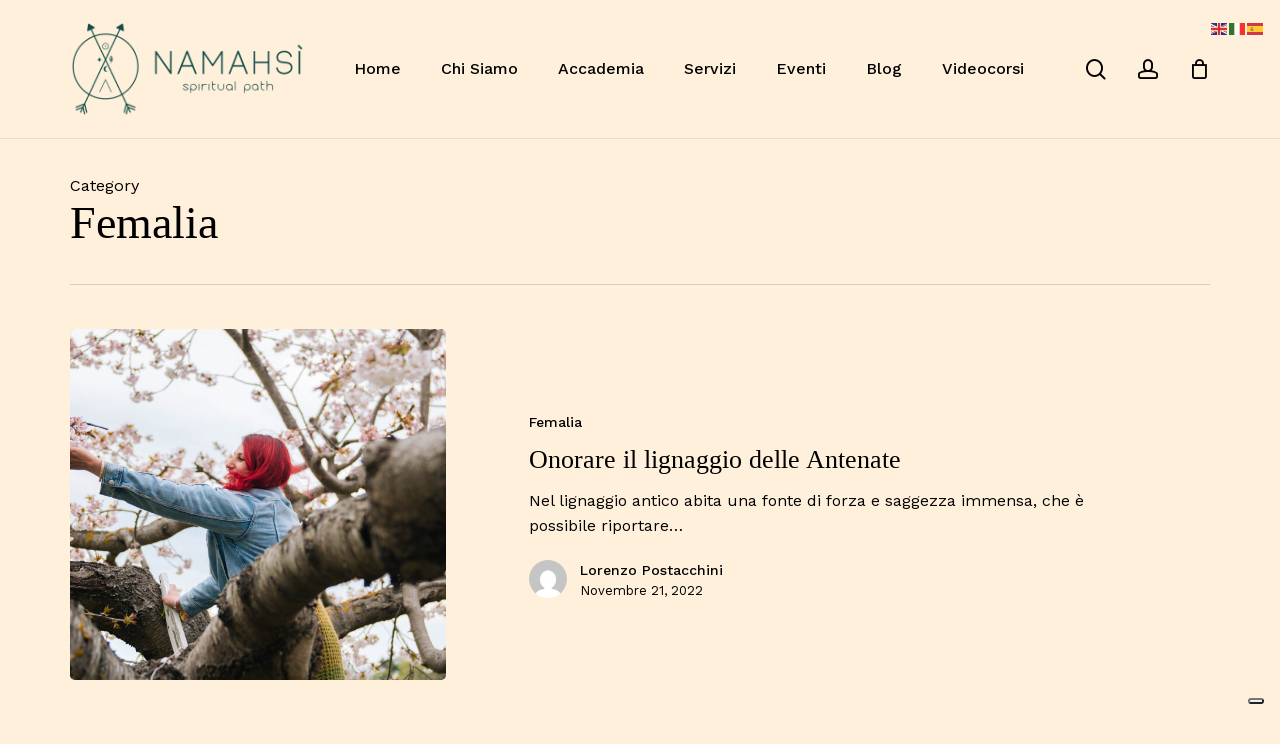

--- FILE ---
content_type: text/html; charset=UTF-8
request_url: https://namahsi.com/category/femalia/
body_size: 24577
content:
<!doctype html>
<html lang="it-IT" class="no-js">
<head>
	<meta charset="UTF-8">
	<meta name="viewport" content="width=device-width, initial-scale=1, maximum-scale=1, user-scalable=0" />			<script type="text/javascript" class="_iub_cs_skip">
				var _iub = _iub || {};
				_iub.csConfiguration = _iub.csConfiguration || {};
				_iub.csConfiguration.siteId = "2825519";
				_iub.csConfiguration.cookiePolicyId = "93887688";
			</script>
			<script class="_iub_cs_skip" src="https://cs.iubenda.com/sync/2825519.js"></script>
			<meta name='robots' content='index, follow, max-image-preview:large, max-snippet:-1, max-video-preview:-1' />

	<!-- This site is optimized with the Yoast SEO plugin v26.7 - https://yoast.com/wordpress/plugins/seo/ -->
	<title>Femalia Archivi - Namahsì</title>
	<link rel="canonical" href="https://namahsi.com/category/femalia/" />
	<script type="application/ld+json" class="yoast-schema-graph">{"@context":"https://schema.org","@graph":[{"@type":"CollectionPage","@id":"https://namahsi.com/category/femalia/","url":"https://namahsi.com/category/femalia/","name":"Femalia Archivi - Namahsì","isPartOf":{"@id":"https://namahsi.com/#website"},"primaryImageOfPage":{"@id":"https://namahsi.com/category/femalia/#primaryimage"},"image":{"@id":"https://namahsi.com/category/femalia/#primaryimage"},"thumbnailUrl":"https://namahsi.com/wp-content/uploads/2022/11/Blog-Onorare-il-Lignaggio-scaled.jpg","breadcrumb":{"@id":"https://namahsi.com/category/femalia/#breadcrumb"},"inLanguage":"it-IT"},{"@type":"ImageObject","inLanguage":"it-IT","@id":"https://namahsi.com/category/femalia/#primaryimage","url":"https://namahsi.com/wp-content/uploads/2022/11/Blog-Onorare-il-Lignaggio-scaled.jpg","contentUrl":"https://namahsi.com/wp-content/uploads/2022/11/Blog-Onorare-il-Lignaggio-scaled.jpg","width":1709,"height":2560},{"@type":"BreadcrumbList","@id":"https://namahsi.com/category/femalia/#breadcrumb","itemListElement":[{"@type":"ListItem","position":1,"name":"Home","item":"https://namahsi.com/"},{"@type":"ListItem","position":2,"name":"Femalia"}]},{"@type":"WebSite","@id":"https://namahsi.com/#website","url":"https://namahsi.com/","name":"Namahsì","description":"Spiritual Path","publisher":{"@id":"https://namahsi.com/#organization"},"potentialAction":[{"@type":"SearchAction","target":{"@type":"EntryPoint","urlTemplate":"https://namahsi.com/?s={search_term_string}"},"query-input":{"@type":"PropertyValueSpecification","valueRequired":true,"valueName":"search_term_string"}}],"inLanguage":"it-IT"},{"@type":"Organization","@id":"https://namahsi.com/#organization","name":"Namahsì","url":"https://namahsi.com/","logo":{"@type":"ImageObject","inLanguage":"it-IT","@id":"https://namahsi.com/#/schema/logo/image/","url":"https://namahsi.com/wp-content/uploads/2022/06/cropped-logo.png","contentUrl":"https://namahsi.com/wp-content/uploads/2022/06/cropped-logo.png","width":291,"height":116,"caption":"Namahsì"},"image":{"@id":"https://namahsi.com/#/schema/logo/image/"},"sameAs":["https://www.facebook.com/Femalia-Universo-Femminino-800762580003899","https://www.instagram.com/femalia_universo_femminino/"]}]}</script>
	<!-- / Yoast SEO plugin. -->


<link rel='dns-prefetch' href='//cdn.iubenda.com' />
<link rel='dns-prefetch' href='//fonts.googleapis.com' />
<link rel="alternate" type="application/rss+xml" title="Namahsì &raquo; Feed" href="https://namahsi.com/feed/" />
<link rel="alternate" type="application/rss+xml" title="Namahsì &raquo; Feed dei commenti" href="https://namahsi.com/comments/feed/" />
<link rel="alternate" type="text/calendar" title="Namahsì &raquo; iCal Feed" href="https://namahsi.com/events/?ical=1" />
<link rel="alternate" type="application/rss+xml" title="Namahsì &raquo; Femalia Feed della categoria" href="https://namahsi.com/category/femalia/feed/" />
<link rel="preload" href="https://namahsi.com/wp-content/themes/salient/css/fonts/icomoon.woff?v=1.2" as="font" type="font/woff" crossorigin="anonymous"><style id='wp-img-auto-sizes-contain-inline-css' type='text/css'>
img:is([sizes=auto i],[sizes^="auto," i]){contain-intrinsic-size:3000px 1500px}
/*# sourceURL=wp-img-auto-sizes-contain-inline-css */
</style>
<link rel='stylesheet' id='wp-block-library-css' href='https://namahsi.com/wp-includes/css/dist/block-library/style.min.css?ver=6.9' type='text/css' media='all' />
<link rel='stylesheet' id='wc-blocks-style-css' href='https://namahsi.com/wp-content/plugins/woocommerce/assets/client/blocks/wc-blocks.css?ver=wc-10.4.3' type='text/css' media='all' />
<style id='global-styles-inline-css' type='text/css'>
:root{--wp--preset--aspect-ratio--square: 1;--wp--preset--aspect-ratio--4-3: 4/3;--wp--preset--aspect-ratio--3-4: 3/4;--wp--preset--aspect-ratio--3-2: 3/2;--wp--preset--aspect-ratio--2-3: 2/3;--wp--preset--aspect-ratio--16-9: 16/9;--wp--preset--aspect-ratio--9-16: 9/16;--wp--preset--color--black: #000000;--wp--preset--color--cyan-bluish-gray: #abb8c3;--wp--preset--color--white: #ffffff;--wp--preset--color--pale-pink: #f78da7;--wp--preset--color--vivid-red: #cf2e2e;--wp--preset--color--luminous-vivid-orange: #ff6900;--wp--preset--color--luminous-vivid-amber: #fcb900;--wp--preset--color--light-green-cyan: #7bdcb5;--wp--preset--color--vivid-green-cyan: #00d084;--wp--preset--color--pale-cyan-blue: #8ed1fc;--wp--preset--color--vivid-cyan-blue: #0693e3;--wp--preset--color--vivid-purple: #9b51e0;--wp--preset--gradient--vivid-cyan-blue-to-vivid-purple: linear-gradient(135deg,rgb(6,147,227) 0%,rgb(155,81,224) 100%);--wp--preset--gradient--light-green-cyan-to-vivid-green-cyan: linear-gradient(135deg,rgb(122,220,180) 0%,rgb(0,208,130) 100%);--wp--preset--gradient--luminous-vivid-amber-to-luminous-vivid-orange: linear-gradient(135deg,rgb(252,185,0) 0%,rgb(255,105,0) 100%);--wp--preset--gradient--luminous-vivid-orange-to-vivid-red: linear-gradient(135deg,rgb(255,105,0) 0%,rgb(207,46,46) 100%);--wp--preset--gradient--very-light-gray-to-cyan-bluish-gray: linear-gradient(135deg,rgb(238,238,238) 0%,rgb(169,184,195) 100%);--wp--preset--gradient--cool-to-warm-spectrum: linear-gradient(135deg,rgb(74,234,220) 0%,rgb(151,120,209) 20%,rgb(207,42,186) 40%,rgb(238,44,130) 60%,rgb(251,105,98) 80%,rgb(254,248,76) 100%);--wp--preset--gradient--blush-light-purple: linear-gradient(135deg,rgb(255,206,236) 0%,rgb(152,150,240) 100%);--wp--preset--gradient--blush-bordeaux: linear-gradient(135deg,rgb(254,205,165) 0%,rgb(254,45,45) 50%,rgb(107,0,62) 100%);--wp--preset--gradient--luminous-dusk: linear-gradient(135deg,rgb(255,203,112) 0%,rgb(199,81,192) 50%,rgb(65,88,208) 100%);--wp--preset--gradient--pale-ocean: linear-gradient(135deg,rgb(255,245,203) 0%,rgb(182,227,212) 50%,rgb(51,167,181) 100%);--wp--preset--gradient--electric-grass: linear-gradient(135deg,rgb(202,248,128) 0%,rgb(113,206,126) 100%);--wp--preset--gradient--midnight: linear-gradient(135deg,rgb(2,3,129) 0%,rgb(40,116,252) 100%);--wp--preset--font-size--small: 13px;--wp--preset--font-size--medium: 20px;--wp--preset--font-size--large: 36px;--wp--preset--font-size--x-large: 42px;--wp--preset--spacing--20: 0.44rem;--wp--preset--spacing--30: 0.67rem;--wp--preset--spacing--40: 1rem;--wp--preset--spacing--50: 1.5rem;--wp--preset--spacing--60: 2.25rem;--wp--preset--spacing--70: 3.38rem;--wp--preset--spacing--80: 5.06rem;--wp--preset--shadow--natural: 6px 6px 9px rgba(0, 0, 0, 0.2);--wp--preset--shadow--deep: 12px 12px 50px rgba(0, 0, 0, 0.4);--wp--preset--shadow--sharp: 6px 6px 0px rgba(0, 0, 0, 0.2);--wp--preset--shadow--outlined: 6px 6px 0px -3px rgb(255, 255, 255), 6px 6px rgb(0, 0, 0);--wp--preset--shadow--crisp: 6px 6px 0px rgb(0, 0, 0);}:where(.is-layout-flex){gap: 0.5em;}:where(.is-layout-grid){gap: 0.5em;}body .is-layout-flex{display: flex;}.is-layout-flex{flex-wrap: wrap;align-items: center;}.is-layout-flex > :is(*, div){margin: 0;}body .is-layout-grid{display: grid;}.is-layout-grid > :is(*, div){margin: 0;}:where(.wp-block-columns.is-layout-flex){gap: 2em;}:where(.wp-block-columns.is-layout-grid){gap: 2em;}:where(.wp-block-post-template.is-layout-flex){gap: 1.25em;}:where(.wp-block-post-template.is-layout-grid){gap: 1.25em;}.has-black-color{color: var(--wp--preset--color--black) !important;}.has-cyan-bluish-gray-color{color: var(--wp--preset--color--cyan-bluish-gray) !important;}.has-white-color{color: var(--wp--preset--color--white) !important;}.has-pale-pink-color{color: var(--wp--preset--color--pale-pink) !important;}.has-vivid-red-color{color: var(--wp--preset--color--vivid-red) !important;}.has-luminous-vivid-orange-color{color: var(--wp--preset--color--luminous-vivid-orange) !important;}.has-luminous-vivid-amber-color{color: var(--wp--preset--color--luminous-vivid-amber) !important;}.has-light-green-cyan-color{color: var(--wp--preset--color--light-green-cyan) !important;}.has-vivid-green-cyan-color{color: var(--wp--preset--color--vivid-green-cyan) !important;}.has-pale-cyan-blue-color{color: var(--wp--preset--color--pale-cyan-blue) !important;}.has-vivid-cyan-blue-color{color: var(--wp--preset--color--vivid-cyan-blue) !important;}.has-vivid-purple-color{color: var(--wp--preset--color--vivid-purple) !important;}.has-black-background-color{background-color: var(--wp--preset--color--black) !important;}.has-cyan-bluish-gray-background-color{background-color: var(--wp--preset--color--cyan-bluish-gray) !important;}.has-white-background-color{background-color: var(--wp--preset--color--white) !important;}.has-pale-pink-background-color{background-color: var(--wp--preset--color--pale-pink) !important;}.has-vivid-red-background-color{background-color: var(--wp--preset--color--vivid-red) !important;}.has-luminous-vivid-orange-background-color{background-color: var(--wp--preset--color--luminous-vivid-orange) !important;}.has-luminous-vivid-amber-background-color{background-color: var(--wp--preset--color--luminous-vivid-amber) !important;}.has-light-green-cyan-background-color{background-color: var(--wp--preset--color--light-green-cyan) !important;}.has-vivid-green-cyan-background-color{background-color: var(--wp--preset--color--vivid-green-cyan) !important;}.has-pale-cyan-blue-background-color{background-color: var(--wp--preset--color--pale-cyan-blue) !important;}.has-vivid-cyan-blue-background-color{background-color: var(--wp--preset--color--vivid-cyan-blue) !important;}.has-vivid-purple-background-color{background-color: var(--wp--preset--color--vivid-purple) !important;}.has-black-border-color{border-color: var(--wp--preset--color--black) !important;}.has-cyan-bluish-gray-border-color{border-color: var(--wp--preset--color--cyan-bluish-gray) !important;}.has-white-border-color{border-color: var(--wp--preset--color--white) !important;}.has-pale-pink-border-color{border-color: var(--wp--preset--color--pale-pink) !important;}.has-vivid-red-border-color{border-color: var(--wp--preset--color--vivid-red) !important;}.has-luminous-vivid-orange-border-color{border-color: var(--wp--preset--color--luminous-vivid-orange) !important;}.has-luminous-vivid-amber-border-color{border-color: var(--wp--preset--color--luminous-vivid-amber) !important;}.has-light-green-cyan-border-color{border-color: var(--wp--preset--color--light-green-cyan) !important;}.has-vivid-green-cyan-border-color{border-color: var(--wp--preset--color--vivid-green-cyan) !important;}.has-pale-cyan-blue-border-color{border-color: var(--wp--preset--color--pale-cyan-blue) !important;}.has-vivid-cyan-blue-border-color{border-color: var(--wp--preset--color--vivid-cyan-blue) !important;}.has-vivid-purple-border-color{border-color: var(--wp--preset--color--vivid-purple) !important;}.has-vivid-cyan-blue-to-vivid-purple-gradient-background{background: var(--wp--preset--gradient--vivid-cyan-blue-to-vivid-purple) !important;}.has-light-green-cyan-to-vivid-green-cyan-gradient-background{background: var(--wp--preset--gradient--light-green-cyan-to-vivid-green-cyan) !important;}.has-luminous-vivid-amber-to-luminous-vivid-orange-gradient-background{background: var(--wp--preset--gradient--luminous-vivid-amber-to-luminous-vivid-orange) !important;}.has-luminous-vivid-orange-to-vivid-red-gradient-background{background: var(--wp--preset--gradient--luminous-vivid-orange-to-vivid-red) !important;}.has-very-light-gray-to-cyan-bluish-gray-gradient-background{background: var(--wp--preset--gradient--very-light-gray-to-cyan-bluish-gray) !important;}.has-cool-to-warm-spectrum-gradient-background{background: var(--wp--preset--gradient--cool-to-warm-spectrum) !important;}.has-blush-light-purple-gradient-background{background: var(--wp--preset--gradient--blush-light-purple) !important;}.has-blush-bordeaux-gradient-background{background: var(--wp--preset--gradient--blush-bordeaux) !important;}.has-luminous-dusk-gradient-background{background: var(--wp--preset--gradient--luminous-dusk) !important;}.has-pale-ocean-gradient-background{background: var(--wp--preset--gradient--pale-ocean) !important;}.has-electric-grass-gradient-background{background: var(--wp--preset--gradient--electric-grass) !important;}.has-midnight-gradient-background{background: var(--wp--preset--gradient--midnight) !important;}.has-small-font-size{font-size: var(--wp--preset--font-size--small) !important;}.has-medium-font-size{font-size: var(--wp--preset--font-size--medium) !important;}.has-large-font-size{font-size: var(--wp--preset--font-size--large) !important;}.has-x-large-font-size{font-size: var(--wp--preset--font-size--x-large) !important;}
/*# sourceURL=global-styles-inline-css */
</style>

<style id='classic-theme-styles-inline-css' type='text/css'>
/*! This file is auto-generated */
.wp-block-button__link{color:#fff;background-color:#32373c;border-radius:9999px;box-shadow:none;text-decoration:none;padding:calc(.667em + 2px) calc(1.333em + 2px);font-size:1.125em}.wp-block-file__button{background:#32373c;color:#fff;text-decoration:none}
/*# sourceURL=/wp-includes/css/classic-themes.min.css */
</style>
<link rel='stylesheet' id='contact-form-7-css' href='https://namahsi.com/wp-content/plugins/contact-form-7/includes/css/styles.css?ver=6.1.4' type='text/css' media='all' />
<link rel='stylesheet' id='woocommerce-layout-css' href='https://namahsi.com/wp-content/plugins/woocommerce/assets/css/woocommerce-layout.css?ver=10.4.3' type='text/css' media='all' />
<link rel='stylesheet' id='woocommerce-smallscreen-css' href='https://namahsi.com/wp-content/plugins/woocommerce/assets/css/woocommerce-smallscreen.css?ver=10.4.3' type='text/css' media='only screen and (max-width: 768px)' />
<link rel='stylesheet' id='woocommerce-general-css' href='https://namahsi.com/wp-content/plugins/woocommerce/assets/css/woocommerce.css?ver=10.4.3' type='text/css' media='all' />
<style id='woocommerce-inline-inline-css' type='text/css'>
.woocommerce form .form-row .required { visibility: visible; }
/*# sourceURL=woocommerce-inline-inline-css */
</style>
<link rel='stylesheet' id='learndash_quiz_front_css-css' href='//namahsi.com/wp-content/plugins/sfwd-lms/themes/legacy/templates/learndash_quiz_front.min.css?ver=4.25.1' type='text/css' media='all' />
<link rel='stylesheet' id='dashicons-css' href='https://namahsi.com/wp-includes/css/dashicons.min.css?ver=6.9' type='text/css' media='all' />
<link rel='stylesheet' id='learndash-css' href='//namahsi.com/wp-content/plugins/sfwd-lms/src/assets/dist/css/styles.css?ver=4.25.1' type='text/css' media='all' />
<link rel='stylesheet' id='jquery-dropdown-css-css' href='//namahsi.com/wp-content/plugins/sfwd-lms/assets/css/jquery.dropdown.min.css?ver=4.25.1' type='text/css' media='all' />
<link rel='stylesheet' id='learndash_lesson_video-css' href='//namahsi.com/wp-content/plugins/sfwd-lms/themes/legacy/templates/learndash_lesson_video.min.css?ver=4.25.1' type='text/css' media='all' />
<link rel='stylesheet' id='learndash-admin-bar-css' href='https://namahsi.com/wp-content/plugins/sfwd-lms/src/assets/dist/css/admin-bar/styles.css?ver=4.25.1' type='text/css' media='all' />
<link rel='stylesheet' id='gateway-css' href='https://namahsi.com/wp-content/plugins/woocommerce-paypal-payments/modules/ppcp-button/assets/css/gateway.css?ver=3.3.2' type='text/css' media='all' />
<link rel='stylesheet' id='font-awesome-css' href='https://namahsi.com/wp-content/themes/salient/css/font-awesome.min.css?ver=4.7.1' type='text/css' media='all' />
<link rel='stylesheet' id='salient-grid-system-css' href='https://namahsi.com/wp-content/themes/salient/css/build/grid-system.css?ver=14.0.7' type='text/css' media='all' />
<link rel='stylesheet' id='main-styles-css' href='https://namahsi.com/wp-content/themes/salient/css/build/style.css?ver=14.0.7' type='text/css' media='all' />
<link rel='stylesheet' id='nectar-element-scrolling-text-css' href='https://namahsi.com/wp-content/themes/salient/css/build/elements/element-scrolling-text.css?ver=14.0.7' type='text/css' media='all' />
<link rel='stylesheet' id='nectar-element-highlighted-text-css' href='https://namahsi.com/wp-content/themes/salient/css/build/elements/element-highlighted-text.css?ver=14.0.7' type='text/css' media='all' />
<link rel='stylesheet' id='nectar-element-wpb-column-border-css' href='https://namahsi.com/wp-content/themes/salient/css/build/elements/element-wpb-column-border.css?ver=14.0.7' type='text/css' media='all' />
<link rel='stylesheet' id='nectar-basic-events-calendar-css' href='https://namahsi.com/wp-content/themes/salient/css/build/third-party/events-calendar.css?ver=14.0.7' type='text/css' media='all' />
<link rel='stylesheet' id='nectar_default_font_open_sans-css' href='https://fonts.googleapis.com/css?family=Open+Sans%3A300%2C400%2C600%2C700&#038;subset=latin%2Clatin-ext&#038;display=swap' type='text/css' media='all' />
<link rel='stylesheet' id='nectar-blog-standard-featured-left-css' href='https://namahsi.com/wp-content/themes/salient/css/build/blog/standard-featured-left.css?ver=14.0.7' type='text/css' media='all' />
<link rel='stylesheet' id='responsive-css' href='https://namahsi.com/wp-content/themes/salient/css/build/responsive.css?ver=14.0.7' type='text/css' media='all' />
<link rel='stylesheet' id='nectar-product-style-classic-css' href='https://namahsi.com/wp-content/themes/salient/css/build/third-party/woocommerce/product-style-classic.css?ver=14.0.7' type='text/css' media='all' />
<link rel='stylesheet' id='woocommerce-css' href='https://namahsi.com/wp-content/themes/salient/css/build/woocommerce.css?ver=14.0.7' type='text/css' media='all' />
<link rel='stylesheet' id='select2-css' href='https://namahsi.com/wp-content/plugins/woocommerce/assets/css/select2.css?ver=10.4.3' type='text/css' media='all' />
<link rel='stylesheet' id='skin-material-css' href='https://namahsi.com/wp-content/themes/salient/css/build/skin-material.css?ver=14.0.7' type='text/css' media='all' />
<link rel='stylesheet' id='salient-wp-menu-dynamic-css' href='https://namahsi.com/wp-content/uploads/salient/menu-dynamic.css?ver=58890' type='text/css' media='all' />
<link rel='stylesheet' id='learndash-front-css' href='//namahsi.com/wp-content/plugins/sfwd-lms/themes/ld30/assets/css/learndash.min.css?ver=4.25.1' type='text/css' media='all' />
<style id='learndash-front-inline-css' type='text/css'>
		.learndash-wrapper .ld-item-list .ld-item-list-item.ld-is-next,
		.learndash-wrapper .wpProQuiz_content .wpProQuiz_questionListItem label:focus-within {
			border-color: #124d46;
		}

		/*
		.learndash-wrapper a:not(.ld-button):not(#quiz_continue_link):not(.ld-focus-menu-link):not(.btn-blue):not(#quiz_continue_link):not(.ld-js-register-account):not(#ld-focus-mode-course-heading):not(#btn-join):not(.ld-item-name):not(.ld-table-list-item-preview):not(.ld-lesson-item-preview-heading),
		 */

		.learndash-wrapper .ld-breadcrumbs a,
		.learndash-wrapper .ld-lesson-item.ld-is-current-lesson .ld-lesson-item-preview-heading,
		.learndash-wrapper .ld-lesson-item.ld-is-current-lesson .ld-lesson-title,
		.learndash-wrapper .ld-primary-color-hover:hover,
		.learndash-wrapper .ld-primary-color,
		.learndash-wrapper .ld-primary-color-hover:hover,
		.learndash-wrapper .ld-primary-color,
		.learndash-wrapper .ld-tabs .ld-tabs-navigation .ld-tab.ld-active,
		.learndash-wrapper .ld-button.ld-button-transparent,
		.learndash-wrapper .ld-button.ld-button-reverse,
		.learndash-wrapper .ld-icon-certificate,
		.learndash-wrapper .ld-login-modal .ld-login-modal-login .ld-modal-heading,
		#wpProQuiz_user_content a,
		.learndash-wrapper .ld-item-list .ld-item-list-item a.ld-item-name:hover,
		.learndash-wrapper .ld-focus-comments__heading-actions .ld-expand-button,
		.learndash-wrapper .ld-focus-comments__heading a,
		.learndash-wrapper .ld-focus-comments .comment-respond a,
		.learndash-wrapper .ld-focus-comment .ld-comment-reply a.comment-reply-link:hover,
		.learndash-wrapper .ld-expand-button.ld-button-alternate {
			color: #124d46 !important;
		}

		.learndash-wrapper .ld-focus-comment.bypostauthor>.ld-comment-wrapper,
		.learndash-wrapper .ld-focus-comment.role-group_leader>.ld-comment-wrapper,
		.learndash-wrapper .ld-focus-comment.role-administrator>.ld-comment-wrapper {
			background-color:rgba(18, 77, 70, 0.03) !important;
		}


		.learndash-wrapper .ld-primary-background,
		.learndash-wrapper .ld-tabs .ld-tabs-navigation .ld-tab.ld-active:after {
			background: #124d46 !important;
		}



		.learndash-wrapper .ld-course-navigation .ld-lesson-item.ld-is-current-lesson .ld-status-incomplete,
		.learndash-wrapper .ld-focus-comment.bypostauthor:not(.ptype-sfwd-assignment) >.ld-comment-wrapper>.ld-comment-avatar img,
		.learndash-wrapper .ld-focus-comment.role-group_leader>.ld-comment-wrapper>.ld-comment-avatar img,
		.learndash-wrapper .ld-focus-comment.role-administrator>.ld-comment-wrapper>.ld-comment-avatar img {
			border-color: #124d46 !important;
		}



		.learndash-wrapper .ld-loading::before {
			border-top:3px solid #124d46 !important;
		}

		.learndash-wrapper .ld-button:hover:not([disabled]):not(.ld-button-transparent):not(.ld--ignore-inline-css),
		#learndash-tooltips .ld-tooltip:after,
		#learndash-tooltips .ld-tooltip,
		.ld-tooltip:not(.ld-tooltip--modern) [role="tooltip"],
		.learndash-wrapper .ld-primary-background,
		.learndash-wrapper .btn-join:not(.ld--ignore-inline-css),
		.learndash-wrapper #btn-join:not(.ld--ignore-inline-css),
		.learndash-wrapper .ld-button:not([disabled]):not(.ld-button-reverse):not(.ld-button-transparent):not(.ld--ignore-inline-css),
		.learndash-wrapper .ld-expand-button:not([disabled]),
		.learndash-wrapper .wpProQuiz_content .wpProQuiz_button:not([disabled]):not(.wpProQuiz_button_reShowQuestion):not(.wpProQuiz_button_restartQuiz),
		.learndash-wrapper .wpProQuiz_content .wpProQuiz_button2:not([disabled]),
		.learndash-wrapper .ld-focus .ld-focus-sidebar .ld-course-navigation-heading,
		.learndash-wrapper .ld-focus-comments .form-submit #submit,
		.learndash-wrapper .ld-login-modal input[type='submit']:not([disabled]),
		.learndash-wrapper .ld-login-modal .ld-login-modal-register:not([disabled]),
		.learndash-wrapper .wpProQuiz_content .wpProQuiz_certificate a.btn-blue:not([disabled]),
		.learndash-wrapper .ld-focus .ld-focus-header .ld-user-menu .ld-user-menu-items a:not([disabled]),
		#wpProQuiz_user_content table.wp-list-table thead th,
		#wpProQuiz_overlay_close:not([disabled]),
		.learndash-wrapper .ld-expand-button.ld-button-alternate:not([disabled]) .ld-icon {
			background-color: #124d46 !important;
			color: #ffffff;
		}

		.learndash-wrapper .ld-focus .ld-focus-sidebar .ld-focus-sidebar-trigger:not([disabled]):not(:hover):not(:focus) .ld-icon {
			background-color: #124d46;
		}

		.learndash-wrapper .ld-focus .ld-focus-sidebar .ld-focus-sidebar-trigger:hover .ld-icon,
		.learndash-wrapper .ld-focus .ld-focus-sidebar .ld-focus-sidebar-trigger:focus .ld-icon {
			border-color: #124d46;
			color: #124d46;
		}

		.learndash-wrapper .ld-button:focus:not(.ld-button-transparent):not(.ld--ignore-inline-css),
		.learndash-wrapper .btn-join:focus:not(.ld--ignore-inline-css),
		.learndash-wrapper #btn-join:focus:not(.ld--ignore-inline-css),
		.learndash-wrapper .ld-expand-button:focus,
		.learndash-wrapper .wpProQuiz_content .wpProQuiz_button:not(.wpProQuiz_button_reShowQuestion):focus:not(.wpProQuiz_button_restartQuiz),
		.learndash-wrapper .wpProQuiz_content .wpProQuiz_button2:focus,
		.learndash-wrapper .ld-focus-comments .form-submit #submit,
		.learndash-wrapper .ld-login-modal input[type='submit']:focus,
		.learndash-wrapper .ld-login-modal .ld-login-modal-register:focus,
		.learndash-wrapper .wpProQuiz_content .wpProQuiz_certificate a.btn-blue:focus {
			opacity: 0.75; /* Replicates the hover/focus states pre-4.21.3. */
			outline-color: #124d46;
		}

		.learndash-wrapper .ld-button:hover:not(.ld-button-transparent):not(.ld--ignore-inline-css),
		.learndash-wrapper .btn-join:hover:not(.ld--ignore-inline-css),
		.learndash-wrapper #btn-join:hover:not(.ld--ignore-inline-css),
		.learndash-wrapper .ld-expand-button:hover,
		.learndash-wrapper .wpProQuiz_content .wpProQuiz_button:not(.wpProQuiz_button_reShowQuestion):hover:not(.wpProQuiz_button_restartQuiz),
		.learndash-wrapper .wpProQuiz_content .wpProQuiz_button2:hover,
		.learndash-wrapper .ld-focus-comments .form-submit #submit,
		.learndash-wrapper .ld-login-modal input[type='submit']:hover,
		.learndash-wrapper .ld-login-modal .ld-login-modal-register:hover,
		.learndash-wrapper .wpProQuiz_content .wpProQuiz_certificate a.btn-blue:hover {
			background-color: #124d46; /* Replicates the hover/focus states pre-4.21.3. */
			opacity: 0.85; /* Replicates the hover/focus states pre-4.21.3. */
		}

		.learndash-wrapper .ld-item-list .ld-item-search .ld-closer:focus {
			border-color: #124d46;
		}

		.learndash-wrapper .ld-focus .ld-focus-header .ld-user-menu .ld-user-menu-items:before {
			border-bottom-color: #124d46 !important;
		}

		.learndash-wrapper .ld-button.ld-button-transparent:hover {
			background: transparent !important;
		}

		.learndash-wrapper .ld-button.ld-button-transparent:focus {
			outline-color: #124d46;
		}

		.learndash-wrapper .ld-focus .ld-focus-header .sfwd-mark-complete .learndash_mark_complete_button:not(.ld--ignore-inline-css),
		.learndash-wrapper .ld-focus .ld-focus-header #sfwd-mark-complete #learndash_mark_complete_button,
		.learndash-wrapper .ld-button.ld-button-transparent,
		.learndash-wrapper .ld-button.ld-button-alternate,
		.learndash-wrapper .ld-expand-button.ld-button-alternate {
			background-color:transparent !important;
		}

		.learndash-wrapper .ld-focus-header .ld-user-menu .ld-user-menu-items a,
		.learndash-wrapper .ld-button.ld-button-reverse:hover,
		.learndash-wrapper .ld-alert-success .ld-alert-icon.ld-icon-certificate,
		.learndash-wrapper .ld-alert-warning .ld-button,
		.learndash-wrapper .ld-primary-background.ld-status {
			color:white !important;
		}

		.learndash-wrapper .ld-status.ld-status-unlocked {
			background-color: rgba(18,77,70,0.2) !important;
			color: #124d46 !important;
		}

		.learndash-wrapper .wpProQuiz_content .wpProQuiz_addToplist {
			background-color: rgba(18,77,70,0.1) !important;
			border: 1px solid #124d46 !important;
		}

		.learndash-wrapper .wpProQuiz_content .wpProQuiz_toplistTable th {
			background: #124d46 !important;
		}

		.learndash-wrapper .wpProQuiz_content .wpProQuiz_toplistTrOdd {
			background-color: rgba(18,77,70,0.1) !important;
		}


		.learndash-wrapper .wpProQuiz_content .wpProQuiz_time_limit .wpProQuiz_progress {
			background-color: #124d46 !important;
		}
		
		.learndash-wrapper #quiz_continue_link,
		.learndash-wrapper .ld-secondary-background,
		.learndash-wrapper .learndash_mark_complete_button:not(.ld--ignore-inline-css),
		.learndash-wrapper #learndash_mark_complete_button,
		.learndash-wrapper .ld-status-complete,
		.learndash-wrapper .ld-alert-success .ld-button,
		.learndash-wrapper .ld-alert-success .ld-alert-icon {
			background-color: #124d46 !important;
		}

		.learndash-wrapper #quiz_continue_link:focus,
		.learndash-wrapper .learndash_mark_complete_button:focus:not(.ld--ignore-inline-css),
		.learndash-wrapper #learndash_mark_complete_button:focus,
		.learndash-wrapper .ld-alert-success .ld-button:focus {
			outline-color: #124d46;
		}

		.learndash-wrapper .wpProQuiz_content a#quiz_continue_link {
			background-color: #124d46 !important;
		}

		.learndash-wrapper .wpProQuiz_content a#quiz_continue_link:focus {
			outline-color: #124d46;
		}

		.learndash-wrapper .course_progress .sending_progress_bar {
			background: #124d46 !important;
		}

		.learndash-wrapper .wpProQuiz_content .wpProQuiz_button_reShowQuestion:hover, .learndash-wrapper .wpProQuiz_content .wpProQuiz_button_restartQuiz:hover {
			background-color: #124d46 !important;
			opacity: 0.75;
		}

		.learndash-wrapper .wpProQuiz_content .wpProQuiz_button_reShowQuestion:focus,
		.learndash-wrapper .wpProQuiz_content .wpProQuiz_button_restartQuiz:focus {
			outline-color: #124d46;
		}

		.learndash-wrapper .ld-secondary-color-hover:hover,
		.learndash-wrapper .ld-secondary-color,
		.learndash-wrapper .ld-focus .ld-focus-header .sfwd-mark-complete .learndash_mark_complete_button:not(.ld--ignore-inline-css),
		.learndash-wrapper .ld-focus .ld-focus-header #sfwd-mark-complete #learndash_mark_complete_button,
		.learndash-wrapper .ld-focus .ld-focus-header .sfwd-mark-complete:after {
			color: #124d46 !important;
		}

		.learndash-wrapper .ld-secondary-in-progress-icon {
			border-left-color: #124d46 !important;
			border-top-color: #124d46 !important;
		}

		.learndash-wrapper .ld-alert-success {
			border-color: #124d46;
			background-color: transparent !important;
			color: #124d46;
		}

		
.learndash-wrapper .ld-expand-button.ld-button-alternate .ld-icon, .learndash-wrapper .ld-expand-button.ld-primary-background, .learndash-wrapper .ld-content-actions .ld-content-action a {
				border-radius: 10px;
			}.single-sfwd-courses .learndash-wrapper .ld-expand-button.ld-button-alternate .ld-icon, .single-sfwd-courses .learndash-wrapper .ld-expand-button.ld-primary-background {
				border-radius: 10px !important;
			}.single-sfwd-courses .learndash-wrapper .ld-status-icon.ld-quiz-incomplete {
				color: #dd9933;
			}.single-sfwd-lessons .learndash-wrapper .ld-status-icon.ld-quiz-incomplete {
				color: #dd9933;
			}.learndash_post_sfwd-lessons .learndash-wrapper .ld-content-actions .ld-content-action a, .learndash_post_sfwd-lessons .learndash-wrapper .ld-content-actions .learndash_mark_complete_button {
				border-radius: 10px !important;
			}
/*# sourceURL=learndash-front-inline-css */
</style>
<link rel='stylesheet' id='nectar-widget-posts-css' href='https://namahsi.com/wp-content/themes/salient/css/build/elements/widget-nectar-posts.css?ver=14.0.7' type='text/css' media='all' />
<link rel='stylesheet' id='dynamic-css-css' href='https://namahsi.com/wp-content/themes/salient/css/salient-dynamic-styles.css?ver=94135' type='text/css' media='all' />
<style id='dynamic-css-inline-css' type='text/css'>
.archive.author .row .col.section-title span,.archive.category .row .col.section-title span,.archive.tag .row .col.section-title span,.archive.date .row .col.section-title span{padding-left:0}body.author #page-header-wrap #page-header-bg,body.category #page-header-wrap #page-header-bg,body.tag #page-header-wrap #page-header-bg,body.date #page-header-wrap #page-header-bg{height:auto;padding-top:8%;padding-bottom:8%;}.archive #page-header-wrap{height:auto;}.archive.category .row .col.section-title p,.archive.tag .row .col.section-title p{margin-top:10px;}body[data-bg-header="true"].category .container-wrap,body[data-bg-header="true"].author .container-wrap,body[data-bg-header="true"].date .container-wrap,body[data-bg-header="true"].blog .container-wrap{padding-top:4.1em!important}body[data-bg-header="true"].archive .container-wrap.meta_overlaid_blog,body[data-bg-header="true"].category .container-wrap.meta_overlaid_blog,body[data-bg-header="true"].author .container-wrap.meta_overlaid_blog,body[data-bg-header="true"].date .container-wrap.meta_overlaid_blog{padding-top:0!important;}body.archive #page-header-bg:not(.fullscreen-header) .span_6{position:relative;-webkit-transform:none;transform:none;top:0;}#header-space{background-color:#fff0dc}@media only screen and (min-width:1000px){body #ajax-content-wrap.no-scroll{min-height:calc(100vh - 138px);height:calc(100vh - 138px)!important;}}@media only screen and (min-width:1000px){#page-header-wrap.fullscreen-header,#page-header-wrap.fullscreen-header #page-header-bg,html:not(.nectar-box-roll-loaded) .nectar-box-roll > #page-header-bg.fullscreen-header,.nectar_fullscreen_zoom_recent_projects,#nectar_fullscreen_rows:not(.afterLoaded) > div{height:calc(100vh - 137px);}.wpb_row.vc_row-o-full-height.top-level,.wpb_row.vc_row-o-full-height.top-level > .col.span_12{min-height:calc(100vh - 137px);}html:not(.nectar-box-roll-loaded) .nectar-box-roll > #page-header-bg.fullscreen-header{top:138px;}.nectar-slider-wrap[data-fullscreen="true"]:not(.loaded),.nectar-slider-wrap[data-fullscreen="true"]:not(.loaded) .swiper-container{height:calc(100vh - 136px)!important;}.admin-bar .nectar-slider-wrap[data-fullscreen="true"]:not(.loaded),.admin-bar .nectar-slider-wrap[data-fullscreen="true"]:not(.loaded) .swiper-container{height:calc(100vh - 136px - 32px)!important;}}@media only screen and (max-width:999px){.using-mobile-browser #nectar_fullscreen_rows:not(.afterLoaded):not([data-mobile-disable="on"]) > div{height:calc(100vh - 136px);}.using-mobile-browser .wpb_row.vc_row-o-full-height.top-level,.using-mobile-browser .wpb_row.vc_row-o-full-height.top-level > .col.span_12,[data-permanent-transparent="1"].using-mobile-browser .wpb_row.vc_row-o-full-height.top-level,[data-permanent-transparent="1"].using-mobile-browser .wpb_row.vc_row-o-full-height.top-level > .col.span_12{min-height:calc(100vh - 136px);}html:not(.nectar-box-roll-loaded) .nectar-box-roll > #page-header-bg.fullscreen-header,.nectar_fullscreen_zoom_recent_projects,.nectar-slider-wrap[data-fullscreen="true"]:not(.loaded),.nectar-slider-wrap[data-fullscreen="true"]:not(.loaded) .swiper-container,#nectar_fullscreen_rows:not(.afterLoaded):not([data-mobile-disable="on"]) > div{height:calc(100vh - 83px);}.wpb_row.vc_row-o-full-height.top-level,.wpb_row.vc_row-o-full-height.top-level > .col.span_12{min-height:calc(100vh - 83px);}body[data-transparent-header="false"] #ajax-content-wrap.no-scroll{min-height:calc(100vh - 83px);height:calc(100vh - 83px);}}.woocommerce ul.products li.product.material,.woocommerce-page ul.products li.product.material{background-color:#ffffff;}.woocommerce ul.products li.product.minimal .product-wrap,.woocommerce ul.products li.product.minimal .background-color-expand,.woocommerce-page ul.products li.product.minimal .product-wrap,.woocommerce-page ul.products li.product.minimal .background-color-expand{background-color:#ffffff;}#ajax-content-wrap .vc_row.left_padding_10pct .row_col_wrap_12{padding-left:10%;}#ajax-content-wrap .vc_row.right_padding_10pct .row_col_wrap_12{padding-right:10%;}body .container-wrap .wpb_row[data-column-margin="none"]:not(.full-width-section):not(.full-width-content){margin-bottom:0;}body .container-wrap .vc_row-fluid[data-column-margin="none"] > .span_12,body .container-wrap .vc_row-fluid[data-column-margin="none"] .full-page-inner > .container > .span_12,body .container-wrap .vc_row-fluid[data-column-margin="none"] .full-page-inner > .span_12{margin-left:0;margin-right:0;}body .container-wrap .vc_row-fluid[data-column-margin="none"] .wpb_column:not(.child_column),body .container-wrap .inner_row[data-column-margin="none"] .child_column{padding-left:0;padding-right:0;}body .container-wrap .vc_row-fluid[data-column-margin="90px"] > .span_12,body .container-wrap .vc_row-fluid[data-column-margin="90px"] .full-page-inner > .container > .span_12,body .container-wrap .vc_row-fluid[data-column-margin="90px"] .full-page-inner > .span_12{margin-left:-45px;margin-right:-45px;}body .container-wrap .vc_row-fluid[data-column-margin="90px"] .wpb_column:not(.child_column),body .container-wrap .inner_row[data-column-margin="90px"] .child_column{padding-left:45px;padding-right:45px;}.container-wrap .vc_row-fluid[data-column-margin="90px"].full-width-content > .span_12,.container-wrap .vc_row-fluid[data-column-margin="90px"].full-width-content .full-page-inner > .span_12{margin-left:0;margin-right:0;padding-left:45px;padding-right:45px;}.single-portfolio #full_width_portfolio .vc_row-fluid[data-column-margin="90px"].full-width-content > .span_12{padding-right:45px;}@media only screen and (max-width:999px) and (min-width:690px){.vc_row-fluid[data-column-margin="90px"] > .span_12 > .one-fourths:not([class*="vc_col-xs-"]),.vc_row-fluid .vc_row-fluid.inner_row[data-column-margin="90px"] > .span_12 > .one-fourths:not([class*="vc_col-xs-"]){margin-bottom:90px;}}@media only screen and (max-width:999px){.vc_row.inner_row.top_padding_tablet_15pct{padding-top:15%!important;}}@media only screen and (max-width:999px){.vc_row.inner_row.bottom_padding_tablet_10pct{padding-bottom:10%!important;}}@media only screen and (max-width:999px){.vc_row.inner_row.bottom_padding_tablet_15pct{padding-bottom:15%!important;}}@media only screen and (max-width:999px){.vc_row.inner_row.top_padding_tablet_0px{padding-top:0!important;}}body #ajax-content-wrap .col[data-padding-pos="right"] > .vc_column-inner,#ajax-content-wrap .col[data-padding-pos="right"] > .n-sticky > .vc_column-inner{padding-left:0;padding-top:0;padding-bottom:0}body #ajax-content-wrap .col[data-padding-pos="left"] > .vc_column-inner,#ajax-content-wrap .col[data-padding-pos="left"] > .n-sticky > .vc_column-inner{padding-right:0;padding-top:0;padding-bottom:0}.wpb_column.border_top_desktop_1px > .vc_column-inner{border-top-width:1px;}.wpb_column.border_color_5e5e5e > .vc_column-inner{border-color:#5e5e5e;}.wpb_column.border_style_solid > .vc_column-inner{border-style:solid;}@media only screen and (max-width:999px){.wpb_row .wpb_column.border_top_tablet_0px > .vc_column-inner{border-top-width:0;}}.wpb_column[data-cfc="true"] h1,.wpb_column[data-cfc="true"] h2,.wpb_column[data-cfc="true"] h3,.wpb_column[data-cfc="true"] h4,.wpb_column[data-cfc="true"] h5,.wpb_column[data-cfc="true"] h6,.wpb_column[data-cfc="true"] p{color:inherit}.wpb_column.child_column.el_spacing_0px > .vc_column-inner > .wpb_wrapper > div:not(:last-child){margin-bottom:0;}.wpb_column.child_column.left_margin_-10px{margin-left:-10px!important;}.nectar_icon_wrap[data-padding="10px"] .nectar_icon{padding:10px;}@media only screen and (min-width:1000px){.nectar-highlighted-text.font_size_3vw h1,.nectar-highlighted-text.font_size_3vw h2,.nectar-highlighted-text.font_size_3vw h3,.nectar-highlighted-text.font_size_3vw h4,.nectar-highlighted-text.font_size_3vw h5,.nectar-highlighted-text.font_size_3vw h6{font-size:3vw;line-height:1.1em;}}.nectar-highlighted-text[data-style="regular_underline"].font_size_3vw em:before,.nectar-highlighted-text[data-style="half_text"].font_size_3vw em:before{bottom:.07em;}.nectar-scrolling-text[data-style="text_outline"] a{color:inherit;}.nectar-scrolling-text[data-style="text_outline"] a:hover em{-webkit-text-fill-color:initial;-webkit-text-stroke-width:0;}.nectar-scrolling-text[data-style="text_outline"] em,.nectar-scrolling-text[data-style="text_outline"] i{font-style:normal;font-family:inherit;}.nectar-scrolling-text[data-style="text_outline"] em,.nectar-scrolling-text[data-style="text_outline"] i{-webkit-text-stroke-color:inherit;-webkit-text-fill-color:rgba(0,0,0,0);}.nectar-scrolling-text[data-style="text_outline"][data-outline-thickness="thin"] em,.nectar-scrolling-text[data-style="text_outline"][data-outline-thickness="thin"] i{-webkit-text-stroke-width:.015em;}@media only screen and (min-width:1000px){.nectar-scrolling-text.font_size_11vh .nectar-scrolling-text-inner *{font-size:11vh;line-height:1.1em;}}@media only screen and (max-width:1000px){.nectar-scrolling-text.font_size_mobile_8vh .nectar-scrolling-text-inner *{font-size:8vh;line-height:1.1em;}}@media only screen and (max-width:690px){.wpb_row .wpb_column.border_top_phone_0px > .vc_column-inner{border-top-width:0;}}.screen-reader-text,.nectar-skip-to-content:not(:focus){border:0;clip:rect(1px,1px,1px,1px);clip-path:inset(50%);height:1px;margin:-1px;overflow:hidden;padding:0;position:absolute!important;width:1px;word-wrap:normal!important;}
*, *:before, *:after {
  box-sizing: border-box;
}

.info {
    font-size: 0.8rem;
    color: #fff;
}



.content {
  display: flex;
  margin: 0 auto;
  justify-content: center;
  align-items: center;
  flex-wrap: wrap;
  max-width: 1008px;
}

.heading {
  width: 100%;
  margin-left: 1rem;
  font-weight: 900;
  font-size: 1.618rem;
  text-transform: uppercase;
  letter-spacing: 0.1ch;
  line-height: 1;
  padding-bottom: 0.5em;
  margin-bottom: 1rem;
  position: relative;
}
.heading:after {
  display: block;
  content: "";
  position: absolute;
  width: 60px;
  height: 4px;
 
  bottom: 0;
}

.description {
  width: 100%;
  margin-top: 0;
  margin-left: 1rem;
  margin-bottom: 3rem;
}

.card {
  color: inherit;
  cursor: pointer;
  width: calc(33% - 2rem);
  min-width: 300px;
  height: 300px;
  min-height: 300px;
  perspective: 1000px;
  margin: 1rem;
  position: relative;
}
@media screen and (max-width: 800px) {
  .card {
    width: calc(50% - 2rem);
  }
}
@media screen and (max-width: 500px) {
  .card {
    width: 100%;
  }
}

.front,
.back {
  display: flex;
  border-radius: 50px;
  background-position: center;
  background-size: cover;
  text-align: center;
  justify-content: center;
  align-items: center;
  position: absolute;
  height: 100%;
  width: 100%;
  -webkit-backface-visibility: hidden;
  backface-visibility: hidden;
  transform-style: preserve-3d;
  transition: ease-in-out 600ms;
}

.front {
  background-size: cover;
  padding: 2rem;
  font-size: 1.7rem !important;
  font-weight: 600;
  color: #fff;
  overflow: hidden;
  font-family: 'Prata', serif  !important;
}
.front:before {
  position: absolute;
  display: block;
  content: "";
  top: 0;
  left: 0;
  right: 0;
  bottom: 0;
  opacity: 0.25;
  z-index: -1;
}
.card:hover .front {
  transform: rotateY(180deg);
}
.card:nth-child(even):hover .front {
  transform: rotateY(-180deg);
}

.back {
  background: #124D46;
  transform: rotateY(-180deg);
  padding: 0 2em;
  font-family: 'Prata', serif  !important;
}
.back .button {
  background: #124D46;
  border: 1px solid white;
}

.card:hover .back {
  transform: rotateY(0deg);
}
.card:nth-child(even) .back {
  transform: rotateY(180deg);
}
.card:nth-child(even) .back .button {
  background: #124D46;
}

.card:nth-child(even):hover .back {
  transform: rotateY(0deg);
}

.button {
  transform: translateZ(40px);
  cursor: pointer;
  -webkit-backface-visibility: hidden;
  backface-visibility: hidden;
  font-weight: bold;
  color: #fff;
  padding: 0.5em 1em;
  border-radius: 100px;
  font: inherit;
  border: none;

  transform-style: preserve-3d;
  transition: 300ms ease;
}
.button:before {
  transition: 300ms ease;
  position: absolute;
  display: block;
  content: "";
  transform: translateZ(-40px);
  -webkit-backface-visibility: hidden;
  backface-visibility: hidden;
  height: calc(100% - 20px);
  width: calc(100% - 20px);
  border-radius: 100px;
  left: 10px;
  top: 16px;
}
.button:hover {
  transform: translateZ(55px);
}
.button:hover:before {
  transform: translateZ(-55px);
}
.button:active {
  transform: translateZ(20px);
}
.button:active:before {
  transform: translateZ(-20px);
  top: 12px;
}


/*# sourceURL=dynamic-css-inline-css */
</style>
<link rel='stylesheet' id='salient-child-style-css' href='https://namahsi.com/wp-content/themes/salient-child/style.css?ver=14.0.7' type='text/css' media='all' />
<link rel='stylesheet' id='redux-google-fonts-salient_redux-css' href='https://fonts.googleapis.com/css?family=Josefin+Sans%3A400%7CWork+Sans%3A500%2C400%7CSong+Myung%3A400%7CCastoro%3A400&#038;subset=latin&#038;display=swap&#038;ver=1689169629' type='text/css' media='all' />
<script type="text/template" id="tmpl-variation-template">
	<div class="woocommerce-variation-description">{{{ data.variation.variation_description }}}</div>
	<div class="woocommerce-variation-price">{{{ data.variation.price_html }}}</div>
	<div class="woocommerce-variation-availability">{{{ data.variation.availability_html }}}</div>
</script>
<script type="text/template" id="tmpl-unavailable-variation-template">
	<p role="alert">Questo prodotto non è disponibile. Scegli un&#039;altra combinazione.</p>
</script>

<script  type="text/javascript" class=" _iub_cs_skip" type="text/javascript" id="iubenda-head-inline-scripts-0">
/* <![CDATA[ */
            var _iub = _iub || [];
            _iub.csConfiguration ={"floatingPreferencesButtonDisplay":"bottom-right","lang":"it","siteId":2825519,"cookiePolicyId":93887688,"whitelabel":false,"banner":{"closeButtonDisplay":false,"listPurposes":true,"explicitWithdrawal":true,"rejectButtonDisplay":true,"acceptButtonDisplay":true,"customizeButtonDisplay":true,"position":"float-top-center","style":"dark"},"perPurposeConsent":true,"googleAdditionalConsentMode":true}; 
//# sourceURL=iubenda-head-inline-scripts-0
/* ]]> */
</script>
<script  type="text/javascript" charset="UTF-8" async="" class=" _iub_cs_skip" type="text/javascript" src="//cdn.iubenda.com/cs/iubenda_cs.js?ver=3.12.5" id="iubenda-head-scripts-0-js"></script>
<script type="text/javascript" src="https://namahsi.com/wp-includes/js/jquery/jquery.min.js?ver=3.7.1" id="jquery-core-js"></script>
<script type="text/javascript" src="https://namahsi.com/wp-includes/js/jquery/jquery-migrate.min.js?ver=3.4.1" id="jquery-migrate-js"></script>
<script type="text/javascript" src="https://namahsi.com/wp-content/plugins/woocommerce/assets/js/jquery-blockui/jquery.blockUI.min.js?ver=2.7.0-wc.10.4.3" id="wc-jquery-blockui-js" data-wp-strategy="defer"></script>
<script type="text/javascript" id="wc-add-to-cart-js-extra">
/* <![CDATA[ */
var wc_add_to_cart_params = {"ajax_url":"/wp-admin/admin-ajax.php","wc_ajax_url":"/?wc-ajax=%%endpoint%%","i18n_view_cart":"Visualizza carrello","cart_url":"https://namahsi.com/carrello/","is_cart":"","cart_redirect_after_add":"no"};
//# sourceURL=wc-add-to-cart-js-extra
/* ]]> */
</script>
<script type="text/javascript" src="https://namahsi.com/wp-content/plugins/woocommerce/assets/js/frontend/add-to-cart.min.js?ver=10.4.3" id="wc-add-to-cart-js" data-wp-strategy="defer"></script>
<script type="text/javascript" src="https://namahsi.com/wp-content/plugins/woocommerce/assets/js/js-cookie/js.cookie.min.js?ver=2.1.4-wc.10.4.3" id="wc-js-cookie-js" defer="defer" data-wp-strategy="defer"></script>
<script type="text/javascript" id="woocommerce-js-extra">
/* <![CDATA[ */
var woocommerce_params = {"ajax_url":"/wp-admin/admin-ajax.php","wc_ajax_url":"/?wc-ajax=%%endpoint%%","i18n_password_show":"Mostra password","i18n_password_hide":"Nascondi password"};
//# sourceURL=woocommerce-js-extra
/* ]]> */
</script>
<script type="text/javascript" src="https://namahsi.com/wp-content/plugins/woocommerce/assets/js/frontend/woocommerce.min.js?ver=10.4.3" id="woocommerce-js" defer="defer" data-wp-strategy="defer"></script>
<script type="text/javascript" src="https://namahsi.com/wp-content/plugins/js_composer_salient/assets/js/vendors/woocommerce-add-to-cart.js?ver=6.7.1" id="vc_woocommerce-add-to-cart-js-js"></script>
<script type="text/javascript" src="https://namahsi.com/wp-content/plugins/woocommerce/assets/js/select2/select2.full.min.js?ver=4.0.3-wc.10.4.3" id="wc-select2-js" defer="defer" data-wp-strategy="defer"></script>
<script src='https://namahsi.com/wp-content/plugins/event-tickets/common/build/js/underscore-before.js'></script>
<script type="text/javascript" src="https://namahsi.com/wp-includes/js/underscore.min.js?ver=1.13.7" id="underscore-js"></script>
<script src='https://namahsi.com/wp-content/plugins/event-tickets/common/build/js/underscore-after.js'></script>
<script type="text/javascript" id="wp-util-js-extra">
/* <![CDATA[ */
var _wpUtilSettings = {"ajax":{"url":"/wp-admin/admin-ajax.php"}};
//# sourceURL=wp-util-js-extra
/* ]]> */
</script>
<script type="text/javascript" src="https://namahsi.com/wp-includes/js/wp-util.min.js?ver=6.9" id="wp-util-js"></script>
<script type="text/javascript" id="wc-add-to-cart-variation-js-extra">
/* <![CDATA[ */
var wc_add_to_cart_variation_params = {"wc_ajax_url":"/?wc-ajax=%%endpoint%%","i18n_no_matching_variations_text":"Nessun prodotto corrisponde alla tua scelta. Prova con un'altra combinazione.","i18n_make_a_selection_text":"Seleziona le opzioni del prodotto prima di aggiungerlo al carrello.","i18n_unavailable_text":"Questo prodotto non \u00e8 disponibile. Scegli un'altra combinazione.","i18n_reset_alert_text":"La tua selezione \u00e8 stata azzerata. Seleziona le opzioni del prodotto prima di aggiungerlo al carrello."};
//# sourceURL=wc-add-to-cart-variation-js-extra
/* ]]> */
</script>
<script type="text/javascript" src="https://namahsi.com/wp-content/plugins/woocommerce/assets/js/frontend/add-to-cart-variation.min.js?ver=10.4.3" id="wc-add-to-cart-variation-js" defer="defer" data-wp-strategy="defer"></script>
<link rel="https://api.w.org/" href="https://namahsi.com/wp-json/" /><link rel="alternate" title="JSON" type="application/json" href="https://namahsi.com/wp-json/wp/v2/categories/38" /><link rel="EditURI" type="application/rsd+xml" title="RSD" href="https://namahsi.com/xmlrpc.php?rsd" />
<meta name="generator" content="WordPress 6.9" />
<meta name="generator" content="WooCommerce 10.4.3" />
<meta name="et-api-version" content="v1"><meta name="et-api-origin" content="https://namahsi.com"><link rel="https://theeventscalendar.com/" href="https://namahsi.com/wp-json/tribe/tickets/v1/" /><meta name="tec-api-version" content="v1"><meta name="tec-api-origin" content="https://namahsi.com"><link rel="alternate" href="https://namahsi.com/wp-json/tribe/events/v1/" /><script type="text/javascript"> var root = document.getElementsByTagName( "html" )[0]; root.setAttribute( "class", "js" ); </script>	<noscript><style>.woocommerce-product-gallery{ opacity: 1 !important; }</style></noscript>
	<meta name="generator" content="Powered by WPBakery Page Builder - drag and drop page builder for WordPress."/>
<link rel="icon" href="https://namahsi.com/wp-content/uploads/2022/10/cropped-favicon-namahsi-2-32x32.png" sizes="32x32" />
<link rel="icon" href="https://namahsi.com/wp-content/uploads/2022/10/cropped-favicon-namahsi-2-192x192.png" sizes="192x192" />
<link rel="apple-touch-icon" href="https://namahsi.com/wp-content/uploads/2022/10/cropped-favicon-namahsi-2-180x180.png" />
<meta name="msapplication-TileImage" content="https://namahsi.com/wp-content/uploads/2022/10/cropped-favicon-namahsi-2-270x270.png" />
		<style type="text/css" id="wp-custom-css">
			/**Pagina corso**/

.single-sfwd-courses .post-area {
	
	max-width: 960px;
    margin: auto;
    margin-top: 64px;
}

.post-type-archive-sfwd-courses .grav-wrap {display: none;}

.single-sfwd-lessons .ld-profile-avatar img {
	max-width: 30px;
    height: auto;
    border-radius: 20px;
}


/**Learndash**/
.ld-course-list-items .ld_course_grid .btn-primary, .ld-course-list-items .ld_course_grid .thumbnail.course .ribbon.enrolled, .ld-progress-bar__meter-foreground {
  	background-color: #124d46!important;
    border-color: #124d46;
}

/**Altro**/

.grecaptcha-badge {
    z-index: 100;
    visibility: hidden;
}

.page-id-1938 header {
display: none;
}

p, li {
font-family: 'Manrope', sans-serif !important;
	font-size: 18px !important;
}

h1, h2, h3 {
	font-family: 'Prata', serif !important;
}

#fws_62d6d309d6f55, .vc_column-inner {
	border-color: white !important;
}

.menu-title-text {
	white-space: nowrap;
}

.wpcf7-text, .wpcf7-textarea  {
	background-color: #FFF0DC !important;
	border-color: #FFF0DC !important;
	border-bottom: 1px solid #000  !important;
}

.tribe-common-form-control-text__input, .tribe-events-c-search, .tribe-events-c-view-selector__content {
background-color: #FFF0DC !important;
}

#single-below-header {
	display: none;
}


.page p#breadcrumbs {
    display: none !important;
}


@media all and (max-width: 737px) {.tribe-events-event-image img {
	width: 320px;
	height: 211px;
	}
}

@media all and (max-width: 737px) {
	.pricing-table[data-style=flat-alternative].three-cols>div {
		width: 100%;
	}
}

@media all and (max-width: 737px) {
	.pricing-column {
		margin-top: 16px !important;
		margin-bottom: 16px !important;
	}
}

.pricing-column h3 {
	line-height: 30px !important;
}

		</style>
		<noscript><style> .wpb_animate_when_almost_visible { opacity: 1; }</style></noscript>	
<link rel='stylesheet' id='wc-stripe-blocks-checkout-style-css' href='https://namahsi.com/wp-content/plugins/woocommerce-gateway-stripe/build/upe-blocks.css?ver=5149cca93b0373758856' type='text/css' media='all' />
<link rel='stylesheet' id='js_composer_front-css' href='https://namahsi.com/wp-content/plugins/js_composer_salient/assets/css/js_composer.min.css?ver=6.7.1' type='text/css' media='all' />
<link rel='stylesheet' id='nectar-woocommerce-non-critical-css' href='https://namahsi.com/wp-content/themes/salient/css/build/third-party/woocommerce/woocommerce-non-critical.css?ver=14.0.7' type='text/css' media='all' />
<link rel='stylesheet' id='fancyBox-css' href='https://namahsi.com/wp-content/themes/salient/css/build/plugins/jquery.fancybox.css?ver=3.3.1' type='text/css' media='all' />
<link rel='stylesheet' id='nectar-ocm-core-css' href='https://namahsi.com/wp-content/themes/salient/css/build/off-canvas/core.css?ver=14.0.7' type='text/css' media='all' />
<link rel='stylesheet' id='nectar-ocm-slide-out-right-material-css' href='https://namahsi.com/wp-content/themes/salient/css/build/off-canvas/slide-out-right-material.css?ver=14.0.7' type='text/css' media='all' />
</head><body class="archive category category-femalia category-38 wp-custom-logo wp-theme-salient wp-child-theme-salient-child theme-salient logged-out woocommerce-no-js tribe-no-js material wpb-js-composer js-comp-ver-6.7.1 vc_responsive tribe-theme-salient" data-footer-reveal="false" data-footer-reveal-shadow="none" data-header-format="default" data-body-border="off" data-boxed-style="" data-header-breakpoint="1200" data-dropdown-style="minimal" data-cae="easeOutQuart" data-cad="1500" data-megamenu-width="contained" data-aie="none" data-ls="fancybox" data-apte="standard" data-hhun="0" data-fancy-form-rcs="1" data-form-style="default" data-form-submit="regular" data-is="minimal" data-button-style="rounded_shadow" data-user-account-button="true" data-flex-cols="true" data-col-gap="50px" data-header-inherit-rc="false" data-header-search="true" data-animated-anchors="true" data-ajax-transitions="false" data-full-width-header="false" data-slide-out-widget-area="true" data-slide-out-widget-area-style="slide-out-from-right" data-user-set-ocm="off" data-loading-animation="none" data-bg-header="false" data-responsive="1" data-ext-responsive="true" data-ext-padding="70" data-header-resize="1" data-header-color="custom" data-cart="true" data-remove-m-parallax="" data-remove-m-video-bgs="" data-m-animate="1" data-force-header-trans-color="light" data-smooth-scrolling="0" data-permanent-transparent="false" >
	
	
	<script type="text/javascript">
	 (function(window, document) {

		 if(navigator.userAgent.match(/(Android|iPod|iPhone|iPad|BlackBerry|IEMobile|Opera Mini)/)) {
			 document.body.className += " using-mobile-browser mobile ";
		 }

		 if( !("ontouchstart" in window) ) {

			 var body = document.querySelector("body");
			 var winW = window.innerWidth;
			 var bodyW = body.clientWidth;

			 if (winW > bodyW + 4) {
				 body.setAttribute("style", "--scroll-bar-w: " + (winW - bodyW - 4) + "px");
			 } else {
				 body.setAttribute("style", "--scroll-bar-w: 0px");
			 }
		 }

	 })(window, document);
   </script><a href="#ajax-content-wrap" class="nectar-skip-to-content">Skip to main content</a><div class="ocm-effect-wrap"><div class="ocm-effect-wrap-inner">	
	<div id="header-space"  data-header-mobile-fixed='1'></div> 
	
		<div id="header-outer" data-has-menu="true" data-has-buttons="yes" data-header-button_style="default" data-using-pr-menu="false" data-mobile-fixed="1" data-ptnm="false" data-lhe="animated_underline" data-user-set-bg="#fff0dc" data-format="default" data-permanent-transparent="false" data-megamenu-rt="0" data-remove-fixed="0" data-header-resize="1" data-cart="true" data-transparency-option="" data-box-shadow="large-line" data-shrink-num="6" data-using-secondary="0" data-using-logo="1" data-logo-height="94" data-m-logo-height="60" data-padding="22" data-full-width="false" data-condense="false" >
		
<div id="search-outer" class="nectar">
	<div id="search">
		<div class="container">
			 <div id="search-box">
				 <div class="inner-wrap">
					 <div class="col span_12">
						  <form role="search" action="https://namahsi.com/" method="GET">
														 <input type="text" name="s" id="s" value="" aria-label="Search" placeholder="Cerca" />
							 
						
						<input type="hidden" name="post_type" value="product">						</form>
					</div><!--/span_12-->
				</div><!--/inner-wrap-->
			 </div><!--/search-box-->
			 <div id="close"><a href="#"><span class="screen-reader-text">Close Search</span>
				<span class="close-wrap"> <span class="close-line close-line1"></span> <span class="close-line close-line2"></span> </span>				 </a></div>
		 </div><!--/container-->
	</div><!--/search-->
</div><!--/search-outer-->

<header id="top">
	<div class="container">
		<div class="row">
			<div class="col span_3">
								<a id="logo" href="https://namahsi.com" data-supplied-ml-starting-dark="false" data-supplied-ml-starting="false" data-supplied-ml="false" >
					<img class="stnd skip-lazy default-logo dark-version" width="500" height="200" alt="Namahsì" src="https://namahsi.com/wp-content/uploads/2022/07/logo-1.png" srcset="https://namahsi.com/wp-content/uploads/2022/07/logo-1.png 1x, https://namahsi.com/wp-content/uploads/2022/07/logo-1.png 2x" />				</a>
							</div><!--/span_3-->

			<div class="col span_9 col_last">
									<div class="nectar-mobile-only mobile-header"><div class="inner"></div></div>
									<a class="mobile-search" href="#searchbox"><span class="nectar-icon icon-salient-search" aria-hidden="true"></span><span class="screen-reader-text">search</span></a>
										<a class="mobile-user-account" href="https://namahsi.com/mio-account/"><span class="normal icon-salient-m-user" aria-hidden="true"></span><span class="screen-reader-text">account</span></a>
					
						<a id="mobile-cart-link" data-cart-style="slide_in_click" href="https://namahsi.com/carrello/"><i class="icon-salient-cart"></i><div class="cart-wrap"><span>0 </span></div></a>
															<div class="slide-out-widget-area-toggle mobile-icon slide-out-from-right" data-custom-color="false" data-icon-animation="simple-transform">
						<div> <a href="#sidewidgetarea" aria-label="Navigation Menu" aria-expanded="false" class="closed">
							<span class="screen-reader-text">Menu</span><span aria-hidden="true"> <i class="lines-button x2"> <i class="lines"></i> </i> </span>
						</a></div>
					</div>
				
									<nav>
													<ul class="sf-menu">
								<li id="menu-item-1909" class="menu-item menu-item-type-post_type menu-item-object-page menu-item-home nectar-regular-menu-item menu-item-1909"><a href="https://namahsi.com/"><span class="menu-title-text">Home</span></a></li>
<li id="menu-item-3212" class="menu-item menu-item-type-custom menu-item-object-custom menu-item-has-children nectar-regular-menu-item menu-item-3212"><a href="#"><span class="menu-title-text">Chi Siamo</span></a>
<ul class="sub-menu">
	<li id="menu-item-1671" class="display inline-block menu-item menu-item-type-post_type menu-item-object-page nectar-regular-menu-item menu-item-1671"><a href="https://namahsi.com/chi-siamo/"><span class="menu-title-text">Scopri Chi Siamo</span></a></li>
	<li id="menu-item-1672" class="menu-item menu-item-type-post_type menu-item-object-page nectar-regular-menu-item menu-item-1672"><a href="https://namahsi.com/associazione-namahsi/"><span class="menu-title-text">Associazione</span></a></li>
	<li id="menu-item-2222" class="menu-item menu-item-type-post_type menu-item-object-page nectar-regular-menu-item menu-item-2222"><a href="https://namahsi.com/sogno-2/"><span class="menu-title-text">Il Sogno</span></a></li>
	<li id="menu-item-2591" class="menu-item menu-item-type-custom menu-item-object-custom nectar-regular-menu-item menu-item-2591"><a href="https://namahsi.com/femalia/"><span class="menu-title-text">Femalia</span></a></li>
	<li id="menu-item-3845" class="menu-item menu-item-type-post_type menu-item-object-page nectar-regular-menu-item menu-item-3845"><a href="https://namahsi.com/retreat-center/"><span class="menu-title-text">Retreat Center</span></a></li>
</ul>
</li>
<li id="menu-item-3209" class="menu-item menu-item-type-custom menu-item-object-custom menu-item-has-children nectar-regular-menu-item megamenu nectar-megamenu-menu-item align-left width-75 menu-item-3209"><a href="#"><span class="menu-title-text">Accademia</span></a>
<ul class="sub-menu">
	<li id="menu-item-2142" class="menu-item menu-item-type-custom menu-item-object-custom nectar-regular-menu-item megamenu-column-width-40 megamenu-column-padding-none menu-item-2142"><a href="#"><div class="nectar-ext-menu-item style-default"><div class="image-layer-outer hover-zoom-in"><div class="image-layer"></div><div class="color-overlay"></div></div><div class="inner-content"><span class="title inherit-h4"><span class="menu-title-text">Scopri i nostri percorsi di studio</span></span></div></div></a></li>
	<li id="menu-item-3211" class="menu-item menu-item-type-custom menu-item-object-custom menu-item-has-children nectar-regular-menu-item hide-title megamenu-column-padding-35px menu-item-3211"><a href="#"><span class="menu-title-text">Seconda Colonna</span><span class="sf-sub-indicator"><i class="fa fa-angle-right icon-in-menu" aria-hidden="true"></i></span></a>
	<ul class="sub-menu">
		<li id="menu-item-1673" class="menu-item menu-item-type-post_type menu-item-object-page nectar-regular-menu-item menu-item-1673"><a href="https://namahsi.com/accademia-olistica/"><span class="menu-title-text">Scopri l&#8217;Accademia</span></a></li>
		<li id="menu-item-1774" class="menu-item menu-item-type-post_type menu-item-object-page nectar-regular-menu-item menu-item-1774"><a href="https://namahsi.com/formazione-facilitatore-costellazioni-familiari/"><span class="menu-title-text">Facilitatore in Costellazioni Familiari</span></a></li>
		<li id="menu-item-1775" class="menu-item menu-item-type-post_type menu-item-object-page nectar-regular-menu-item menu-item-1775"><a href="https://namahsi.com/formazione-saperi-ancestrali-femminini/"><span class="menu-title-text">Saperi Ancestrali Femminini</span></a></li>
		<li id="menu-item-1772" class="menu-item menu-item-type-post_type menu-item-object-page nectar-regular-menu-item menu-item-1772"><a href="https://namahsi.com/percorso-formazione-reiki-metodo-usui/"><span class="menu-title-text">Formazione Reiki metodo Usui</span></a></li>
		<li id="menu-item-1773" class="menu-item menu-item-type-post_type menu-item-object-page nectar-regular-menu-item menu-item-1773"><a href="https://namahsi.com/formazione-astrologia-evolutiva-integrata/"><span class="menu-title-text">Astrologia Evolutiva Integrata</span></a></li>
		<li id="menu-item-4238" class="menu-item menu-item-type-post_type menu-item-object-page nectar-regular-menu-item menu-item-4238"><a href="https://namahsi.com/counselor-olistico/"><span class="menu-title-text">Counselor Olistico</span></a></li>
	</ul>
</li>
</ul>
</li>
<li id="menu-item-2187" class="menu-item menu-item-type-custom menu-item-object-custom menu-item-has-children nectar-regular-menu-item megamenu nectar-megamenu-menu-item align-left width-75 menu-item-2187"><a href="#"><span class="menu-title-text">Servizi</span></a>
<ul class="sub-menu">
	<li id="menu-item-2144" class="menu-item menu-item-type-custom menu-item-object-custom nectar-regular-menu-item megamenu-column-width-40 megamenu-column-padding-none menu-item-2144"><a href="#"><div class="nectar-ext-menu-item style-default"><div class="image-layer-outer hover-zoom-in"><div class="image-layer"></div><div class="color-overlay"></div></div><div class="inner-content"><span class="title inherit-h4"><span class="menu-title-text">Scopri i nostri servizi</span></span></div></div></a></li>
	<li id="menu-item-2145" class="menu-item menu-item-type-custom menu-item-object-custom menu-item-has-children nectar-regular-menu-item hide-title megamenu-column-padding-35px menu-item-2145"><a href="#"><span class="menu-title-text">Seconda colonna</span><span class="sf-sub-indicator"><i class="fa fa-angle-right icon-in-menu" aria-hidden="true"></i></span></a>
	<ul class="sub-menu">
		<li id="menu-item-1871" class="menu-item menu-item-type-post_type menu-item-object-page nectar-regular-menu-item menu-item-1871"><a href="https://namahsi.com/consulto-individuale-di-costellazioni-familiari/"><span class="menu-title-text">Consulto individuale di Costellazioni Familiari</span></a></li>
		<li id="menu-item-1870" class="menu-item menu-item-type-post_type menu-item-object-page nectar-regular-menu-item menu-item-1870"><a href="https://namahsi.com/trattamenti-reiki/"><span class="menu-title-text">Trattamenti Reiki</span></a></li>
		<li id="menu-item-1869" class="menu-item menu-item-type-post_type menu-item-object-page nectar-regular-menu-item menu-item-1869"><a href="https://namahsi.com/letture-astrologiche/"><span class="menu-title-text">Letture Astrologiche</span></a></li>
		<li id="menu-item-1868" class="menu-item menu-item-type-post_type menu-item-object-page nectar-regular-menu-item menu-item-1868"><a href="https://namahsi.com/percorsi-individuali/"><span class="menu-title-text">Percorsi Individuali</span></a></li>
		<li id="menu-item-1904" class="menu-item menu-item-type-post_type menu-item-object-page nectar-regular-menu-item menu-item-1904"><a href="https://namahsi.com/medicina-placentare/"><span class="menu-title-text">Medicina Placentare</span></a></li>
		<li id="menu-item-1905" class="menu-item menu-item-type-post_type menu-item-object-page nectar-regular-menu-item menu-item-1905"><a href="https://namahsi.com/accompagnamento-alla-nascita/"><span class="menu-title-text">Accompagnamento alla Nascita</span></a></li>
		<li id="menu-item-1906" class="menu-item menu-item-type-post_type menu-item-object-page nectar-regular-menu-item menu-item-1906"><a href="https://namahsi.com/sobada-rebozo/"><span class="menu-title-text">Sobada &#038; Rebozo</span></a></li>
		<li id="menu-item-1907" class="menu-item menu-item-type-post_type menu-item-object-page nectar-regular-menu-item menu-item-1907"><a href="https://namahsi.com/cerimonie-iniziatiche/"><span class="menu-title-text">Cerimonie Iniziatiche</span></a></li>
		<li id="menu-item-1908" class="menu-item menu-item-type-post_type menu-item-object-page nectar-regular-menu-item menu-item-1908"><a href="https://namahsi.com/consulenze-femminili-vaporizzazione-utero/"><span class="menu-title-text">Consulenze Femminili</span></a></li>
	</ul>
</li>
</ul>
</li>
<li id="menu-item-1992" class="menu-item menu-item-type-custom menu-item-object-custom nectar-regular-menu-item menu-item-1992"><a href="https://namahsi.com/events/"><span class="menu-title-text">Eventi</span></a></li>
<li id="menu-item-1679" class="menu-item menu-item-type-post_type menu-item-object-page nectar-regular-menu-item menu-item-1679"><a href="https://namahsi.com/blog-namahsi-spiritual-path/"><span class="menu-title-text">Blog</span></a></li>
<li id="menu-item-4226" class="menu-item menu-item-type-custom menu-item-object-custom nectar-regular-menu-item menu-item-4226"><a href="https://namahsi.com/categoria-prodotto/video-corsi/"><span class="menu-title-text">Videocorsi</span></a></li>
							</ul>
													<ul class="buttons sf-menu" data-user-set-ocm="off">

								<li id="search-btn"><div><a href="#searchbox"><span class="icon-salient-search" aria-hidden="true"></span><span class="screen-reader-text">search</span></a></div> </li><li id="nectar-user-account"><div><a href="https://namahsi.com/mio-account/"><span class="icon-salient-m-user" aria-hidden="true"></span><span class="screen-reader-text">account</span></a></div> </li><li class="nectar-woo-cart">
			<div class="cart-outer" data-user-set-ocm="off" data-cart-style="slide_in_click">
				<div class="cart-menu-wrap">
					<div class="cart-menu">
						<a class="cart-contents" href="https://namahsi.com/carrello/"><div class="cart-icon-wrap"><i class="icon-salient-cart" aria-hidden="true"></i> <div class="cart-wrap"><span>0 </span></div> </div></a>
					</div>
				</div>

				
				
			</div>

			</li>
							</ul>
						
					</nav>

					
				</div><!--/span_9-->

				
			</div><!--/row-->
					</div><!--/container-->
	</header>		
	</div>
	<div class="nectar-slide-in-cart style_slide_in_click"><div class="inner"><div class="header"><h4>Cart</h4><a href="#" class="close-cart"><span class="screen-reader-text">Close Cart</span><span class="close-wrap"><span class="close-line close-line1"></span><span class="close-line close-line2"></span></span></a></div><div class="widget woocommerce widget_shopping_cart"><div class="widget_shopping_cart_content"></div></div></div></div><div class="nectar-slide-in-cart-bg"></div>	<div id="ajax-content-wrap">
	</div>
		<div class="row page-header-no-bg" data-alignment="left">
			<div class="container">
				<div class="col span_12 section-title">
					<span class="subheader">Category</span>
					<h1>Femalia</h1>
									</div>
			</div>
		</div>

	
<div class="container-wrap">
		
	<div class="container main-content">
		
    
		<div class="row">
			
			<div class="post-area col featured_img_left span_12 col_last   " data-ams="8px" data-remove-post-date="0" data-remove-post-author="0" data-remove-post-comment-number="0" data-remove-post-nectar-love="0"> <div class="posts-container"  data-load-animation="fade_in_from_bottom">
<article id="post-3326" class="post-3326 post type-post status-publish format-standard has-post-thumbnail category-femalia">  
  <div class="inner-wrap animated">
    <div class="post-content">
      <div class="article-content-wrap">
        <div class="post-featured-img-wrap">
          <a href="https://namahsi.com/lignaggio-delle-antenate/" aria-label="Onorare il lignaggio delle Antenate"><span class="post-featured-img" style="background-image: url(https://namahsi.com/wp-content/uploads/2022/11/Blog-Onorare-il-Lignaggio-900x600.jpg);"></span></a>          
        </div>
        <div class="post-content-wrap">
          <a class="entire-meta-link" href="https://namahsi.com/lignaggio-delle-antenate/" aria-label="Onorare il lignaggio delle Antenate"></a>
          <span class="meta-category"><a class="femalia" href="https://namahsi.com/category/femalia/">Femalia</a></span>          
          <div class="post-header">
            <h3 class="title"><a href="https://namahsi.com/lignaggio-delle-antenate/"> Onorare il lignaggio delle Antenate</a></h3>
          </div>
          
          <div class="excerpt">Nel lignaggio antico abita una fonte di forza e saggezza immensa, che è possibile riportare&hellip;</div><div class="grav-wrap"><a href="https://namahsi.com/author/aldebaran-lorenzogmail-com/"><img alt='Lorenzo Postacchini' src='https://secure.gravatar.com/avatar/53298d80f3ea6b92b6042f1ea0d3b692a98b4a2c8e9e4b4edd5c6dfaa4eb9478?s=70&#038;d=mm&#038;r=g' srcset='https://secure.gravatar.com/avatar/53298d80f3ea6b92b6042f1ea0d3b692a98b4a2c8e9e4b4edd5c6dfaa4eb9478?s=140&#038;d=mm&#038;r=g 2x' class='avatar avatar-70 photo' height='70' width='70' decoding='async'/></a><div class="text"><a href="https://namahsi.com/author/aldebaran-lorenzogmail-com/" rel="author">Lorenzo Postacchini</a><span>Novembre 21, 2022</span></div></div>        </div>
      </div>
    </div>
  </div>
</article>				
			</div><!--/posts container-->
				
							
		</div><!--/post-area-->
		
					
						
		</div><!--/row-->
		
	</div><!--/container-->
  <div class="nectar-global-section before-footer"><div class="container normal-container row">
		<div id="fws_696b719532162"  data-column-margin="default" data-midnight="dark" data-top-percent="8%"  class="wpb_row vc_row-fluid vc_row full-width-section  right_padding_10pct left_padding_10pct"  style="padding-top: calc(100vw * 0.08); padding-bottom: 0px; "><div class="row-bg-wrap" data-bg-animation="none" data-bg-overlay="true"><div class="inner-wrap using-image"><div class="row-bg viewport-desktop using-image"  style="background-position: center top; background-repeat: no-repeat; " data-nectar-img-src="https://namahsi.com/wp-content/uploads/2022/10/cover-newsletter.jpg"></div></div><div class="row-bg-overlay" style="background-color:#124d46;  opacity: 0.5; "></div></div><div class="row_col_wrap_12 col span_12 dark center">
	<div  class="vc_col-sm-12 wpb_column column_container vc_column_container col no-extra-padding inherit_tablet inherit_phone "  data-padding-pos="all" data-has-bg-color="false" data-bg-color="" data-bg-opacity="1" data-animation="" data-delay="0" >
		<div class="vc_column-inner" >
			<div class="wpb_wrapper">
				<div id="fws_696b719534073" data-midnight="" data-column-margin="default" class="wpb_row vc_row-fluid vc_row inner_row"  style=""><div class="row-bg-wrap"> <div class="row-bg" ></div> </div><div class="row_col_wrap_12_inner col span_12  center">
	<div  class="vc_col-sm-12 wpb_column column_container vc_column_container col child_column centered-text no-extra-padding inherit_tablet inherit_phone "   data-padding-pos="all" data-has-bg-color="false" data-bg-color="" data-bg-opacity="1" data-animation="" data-delay="0" >
		<div class="vc_column-inner" >
		<div class="wpb_wrapper">
			<div class="nectar-highlighted-text font_size_3vw " data-style="full_text" data-exp="default" data-user-color="true" style="color: #ffffff;" data-using-custom-color="false" data-animation-delay="false" data-color="" data-color-gradient="" style="">
<h1 style="text-align: center;">Iscriviti alla newsletter per
rimanere aggiornato sul mondo Namahsì</h1>
</div>
		</div> 
	</div>
	</div> 
</div></div><div id="fws_696b71953494f" data-midnight="" data-column-margin="default" class="wpb_row vc_row-fluid vc_row inner_row"  style="padding-bottom: 10%; "><div class="row-bg-wrap"> <div class="row-bg" ></div> </div><div class="row_col_wrap_12_inner col span_12  left">
	<div style=" color: #ffffff;margin-top: -40px; " class="vc_col-sm-12 wpb_column column_container vc_column_container col child_column centered-text neg-marg no-extra-padding inherit_tablet inherit_phone " data-cfc="true"  data-padding-pos="all" data-has-bg-color="false" data-bg-color="" data-bg-opacity="1" data-animation="" data-delay="0" >
		<div class="vc_column-inner" >
		<div class="wpb_wrapper">
			
<div class="wpb_text_column wpb_content_element " style=" max-width: 600px; display: inline-block;">
	<div class="wpb_wrapper">
		<p style="text-align: left;"><script>(function() {
	window.mc4wp = window.mc4wp || {
		listeners: [],
		forms: {
			on: function(evt, cb) {
				window.mc4wp.listeners.push(
					{
						event   : evt,
						callback: cb
					}
				);
			}
		}
	}
})();
</script><!-- Mailchimp for WordPress v4.10.9 - https://wordpress.org/plugins/mailchimp-for-wp/ --><form id="mc4wp-form-1" class="mc4wp-form mc4wp-form-2587" method="post" data-id="2587" data-name="" ><div class="mc4wp-form-fields"><p>
	<label>Rimani aggiornato sul mondo Namahsì 
		<input type="email" name="EMAIL" placeholder="Il tuo indirizzo email" required />
</label>
</p>
<p>
    <label>
        <input name="AGREE_TO_TERMS" type="checkbox" value="1" required="">Ho letto e accetto i termini e le condizioni
    </label>
</p>

<p>
	<input type="submit" value="Iscriviti" />
</p></div><label style="display: none !important;">Lascia questo campo vuoto se sei umano: <input type="text" name="_mc4wp_honeypot" value="" tabindex="-1" autocomplete="off" /></label><input type="hidden" name="_mc4wp_timestamp" value="1768649109" /><input type="hidden" name="_mc4wp_form_id" value="2587" /><input type="hidden" name="_mc4wp_form_element_id" value="mc4wp-form-1" /><div class="mc4wp-response"></div></form><!-- / Mailchimp for WordPress Plugin --></p>
	</div>
</div>




		</div> 
	</div>
	</div> 
</div></div>
			</div> 
		</div>
	</div> 
</div></div>
		<div id="fws_696b719535b5c"  data-column-margin="none" data-midnight="light"  class="wpb_row vc_row-fluid vc_row full-width-section vc_row-o-equal-height vc_row-flex vc_row-o-content-top"  style="padding-top: 24px; padding-bottom: 0px; "><div class="row-bg-wrap" data-bg-animation="none" data-bg-overlay="false"><div class="inner-wrap"><div class="row-bg viewport-desktop using-bg-color"  style="background-color: #124d46; "></div></div></div><div class="row_col_wrap_12 col span_12 light left">
	<div  class="vc_col-sm-3 wpb_column column_container vc_column_container col no-extra-padding inherit_tablet inherit_phone "  data-padding-pos="right" data-has-bg-color="false" data-bg-color="" data-bg-opacity="1" data-animation="" data-delay="0" >
		<div class="vc_column-inner" >
			<div class="wpb_wrapper">
				<div id="fws_696b719536136" data-midnight="" data-column-margin="90px" class="wpb_row vc_row-fluid vc_row inner_row  vc_custom_1665823055093 top_padding_tablet_15pct bottom_padding_tablet_10pct"  style="padding-top: 15%; padding-bottom: 15%; "><div class="row-bg-wrap"> <div class="row-bg" ></div> </div><div class="row_col_wrap_12_inner col span_12  left">
	<div  class="vc_col-sm-12 wpb_column column_container vc_column_container col child_column no-extra-padding inherit_tablet inherit_phone "   data-padding-pos="all" data-has-bg-color="false" data-bg-color="" data-bg-opacity="1" data-animation="" data-delay="0" >
		<div class="vc_column-inner" >
		<div class="wpb_wrapper">
			
<div class="wpb_text_column wpb_content_element " >
	<div class="wpb_wrapper">
		<h3>NAMAHSÌ</h3>
	</div>
</div>




		</div> 
	</div>
	</div> 

	<div style="margin-top: 5%; " class="vc_col-sm-12 wpb_column column_container vc_column_container col child_column no-extra-padding inherit_tablet inherit_phone "   data-padding-pos="all" data-has-bg-color="false" data-bg-color="" data-bg-opacity="1" data-animation="" data-delay="0" >
		<div class="vc_column-inner" >
		<div class="wpb_wrapper">
			
<div class="wpb_text_column wpb_content_element " >
	<div class="wpb_wrapper">
		<p style="font-size: 14px;">Le attività sono svolte da Lorenzo Postacchini (Libero Professionista - contrada parete 5 Fermo P.IVA 02436380444)  Chiara Brunetti (Dittà Individuale - Contrada Parete 5, 63900 Fermo P. IVA 02437910447). I professionisti sono Operatori e Counselor Olistici disciplinati ai sensi della legge 4/2013.</p>
	</div>
</div>




		</div> 
	</div>
	</div> 
</div></div>
			</div> 
		</div>
	</div> 

	<div  class="vc_col-sm-3 wpb_column column_container vc_column_container col no-extra-padding no-extra-padding_tablet no-extra-padding_phone "  data-padding-pos="left" data-has-bg-color="false" data-bg-color="" data-bg-opacity="1" data-animation="" data-delay="0" >
		<div class="vc_column-inner" >
			<div class="wpb_wrapper">
				<div id="fws_696b7195370f7" data-midnight="" data-column-margin="default" class="wpb_row vc_row-fluid vc_row inner_row  bottom_padding_tablet_15pct"  style="padding-top: 15%; padding-bottom: 25%; "><div class="row-bg-wrap"> <div class="row-bg" ></div> </div><div class="row_col_wrap_12_inner col span_12  left">
	<div  class="vc_col-sm-12 wpb_column column_container vc_column_container col child_column no-extra-padding inherit_tablet inherit_phone "   data-padding-pos="all" data-has-bg-color="false" data-bg-color="" data-bg-opacity="1" data-animation="" data-delay="0" >
		<div class="vc_column-inner" >
		<div class="wpb_wrapper">
			
<div class="wpb_text_column wpb_content_element " >
	<div class="wpb_wrapper">
		<h3>Link</h3>
	</div>
</div>




		</div> 
	</div>
	</div> 

	<div style="margin-top: 5%; " class="vc_col-sm-12 wpb_column column_container vc_column_container col child_column no-extra-padding el_spacing_0px inherit_tablet inherit_phone "   data-padding-pos="all" data-has-bg-color="false" data-bg-color="" data-bg-opacity="1" data-animation="" data-delay="0" >
		<div class="vc_column-inner" >
		<div class="wpb_wrapper">
			
<div class="wpb_text_column wpb_content_element " >
	<div class="wpb_wrapper">
		<p><a href="https://namahsi.com/termini-e-condizioni/">Termini e Condizioni</a></p>
<p><a href="https://www.iubenda.com/privacy-policy/93887688">Privacy Policy</a></p>
<p><a href="https://namahsi.com/contatti/">Contatti</a></p>
	</div>
</div>




		</div> 
	</div>
	</div> 
</div></div>
			</div> 
		</div>
	</div> 

	<div  class="vc_col-sm-3 wpb_column column_container vc_column_container col no-extra-padding inherit_tablet inherit_phone "  data-padding-pos="left" data-has-bg-color="false" data-bg-color="" data-bg-opacity="1" data-animation="" data-delay="0" >
		<div class="vc_column-inner" >
			<div class="wpb_wrapper">
				<div id="fws_696b719537ff9" data-midnight="" data-column-margin="90px" class="wpb_row vc_row-fluid vc_row inner_row  top_padding_tablet_15pct bottom_padding_tablet_10pct"  style="padding-top: 15%; padding-bottom: 15%; "><div class="row-bg-wrap"> <div class="row-bg" ></div> </div><div class="row_col_wrap_12_inner col span_12  left">
	<div  class="vc_col-sm-12 wpb_column column_container vc_column_container col child_column no-extra-padding inherit_tablet inherit_phone "   data-padding-pos="all" data-has-bg-color="false" data-bg-color="" data-bg-opacity="1" data-animation="" data-delay="0" >
		<div class="vc_column-inner" >
		<div class="wpb_wrapper">
			
<div class="wpb_text_column wpb_content_element " >
	<div class="wpb_wrapper">
		<h3>Seguici su</h3>
	</div>
</div>




		</div> 
	</div>
	</div> 

	<div style="margin-top: 5%; " class="vc_col-sm-12 wpb_column column_container vc_column_container col child_column no-extra-padding left_margin_-10px inherit_tablet inherit_phone "   data-padding-pos="all" data-has-bg-color="false" data-bg-color="" data-bg-opacity="1" data-animation="" data-delay="0" >
		<div class="vc_column-inner" >
		<div class="wpb_wrapper">
			<div class="nectar_icon_wrap " data-style="default" data-padding="10px" data-color="extra-color-3" style="" >
		<div class="nectar_icon" ><a href="https://www.instagram.com/namahsi_spiritual_path/" ></a><i style="font-size: 25px; line-height: 25px; height: 25px; width: 25px;" class="fa fa-instagram"></i></div>
	</div><div class="nectar_icon_wrap " data-style="default" data-padding="10px" data-color="extra-color-3" style="" >
		<div class="nectar_icon" ><a href="https://www.facebook.com/profile.php?id=100086978811707" ></a><i style="font-size: 25px; line-height: 25px; height: 25px; width: 25px;" class="fa fa-facebook-square"></i></div>
	</div><div class="nectar_icon_wrap " data-style="default" data-padding="10px" data-color="extra-color-3" style="" >
		<div class="nectar_icon" ><a href="https://www.youtube.com/channel/UCqif5GJQhWUk10fRk85dWzw/videos" ></a><i style="font-size: 25px; line-height: 25px; height: 25px; width: 25px;" class="fa fa-youtube"></i></div>
	</div>
		</div> 
	</div>
	</div> 

	<div style="margin-top: 2%; " class="vc_col-sm-12 wpb_column column_container vc_column_container col child_column no-extra-padding inherit_tablet inherit_phone "   data-padding-pos="all" data-has-bg-color="false" data-bg-color="" data-bg-opacity="1" data-animation="" data-delay="0" >
		<div class="vc_column-inner" >
		<div class="wpb_wrapper">
			
		</div> 
	</div>
	</div> 

	<div style="margin-top: 2%; " class="vc_col-sm-12 wpb_column column_container vc_column_container col child_column no-extra-padding inherit_tablet inherit_phone "   data-padding-pos="all" data-has-bg-color="false" data-bg-color="" data-bg-opacity="1" data-animation="" data-delay="0" >
		<div class="vc_column-inner" >
		<div class="wpb_wrapper">
			
		</div> 
	</div>
	</div> 
</div></div>
			</div> 
		</div>
	</div> 

	<div  class="vc_col-sm-3 wpb_column column_container vc_column_container col no-extra-padding inherit_tablet inherit_phone "  data-padding-pos="all" data-has-bg-color="false" data-bg-color="" data-bg-opacity="1" data-animation="" data-delay="0" >
		<div class="vc_column-inner" >
			<div class="wpb_wrapper">
				<div id="fws_696b719539770" data-midnight="" data-column-margin="90px" class="wpb_row vc_row-fluid vc_row inner_row"  style="padding-top: 10%; padding-bottom: 15%; "><div class="row-bg-wrap"> <div class="row-bg" ></div> </div><div class="row_col_wrap_12_inner col span_12  left">
	<div  class="vc_col-sm-12 wpb_column column_container vc_column_container col child_column no-extra-padding inherit_tablet inherit_phone "   data-padding-pos="all" data-has-bg-color="false" data-bg-color="" data-bg-opacity="1" data-animation="" data-delay="0" >
		<div class="vc_column-inner" >
		<div class="wpb_wrapper">
			
<div class="wpb_text_column wpb_content_element " >
	<div class="wpb_wrapper">
		<h3>Contatti</h3>
	</div>
</div>




<div class="wpb_text_column wpb_content_element " >
	<div class="wpb_wrapper">
		<p><a href="/cdn-cgi/l/email-protection#2841464e476846494549405b41064b4745"><span class="__cf_email__" data-cfemail="452c2b232a052b2428242d362c6b262a28">[email&#160;protected]</span></a></p>
<p><a href="tel:+393899920410">+39 3899920410</a></p>
	</div>
</div>




		</div> 
	</div>
	</div> 
</div></div>
			</div> 
		</div>
	</div> 
</div></div>
		<div id="fws_696b719539f87"  data-column-margin="none" data-midnight="light"  class="wpb_row vc_row-fluid vc_row full-width-content vc_row-o-equal-height vc_row-flex vc_row-o-content-top"  style="padding-top: 0px; padding-bottom: 0px; "><div class="row-bg-wrap" data-bg-animation="none" data-bg-overlay="false"><div class="inner-wrap"><div class="row-bg viewport-desktop using-bg-color"  style="background-color: #124d46; "></div></div></div><div class="row_col_wrap_12 col span_12 light left">
	<div  class="vc_col-sm-12 wpb_column column_container vc_column_container col no-extra-padding inherit_tablet inherit_phone border_top_desktop_1px border_top_tablet_0px border_top_phone_0px border_color_5e5e5e border_style_solid "  data-padding-pos="all" data-has-bg-color="false" data-bg-color="" data-bg-opacity="1" data-animation="" data-delay="0" >
		<div class="vc_column-inner" >
			<div class="wpb_wrapper">
				<div id="fws_696b71953a5e9" data-midnight="" data-column-margin="default" class="wpb_row vc_row-fluid vc_row inner_row  top_padding_tablet_0px"  style="padding-top: 50px; padding-bottom: 50px; "><div class="row-bg-wrap"> <div class="row-bg" ></div> </div><div class="row_col_wrap_12_inner col span_12  left">
	<div  class="vc_col-sm-12 wpb_column column_container vc_column_container col child_column no-extra-padding inherit_tablet inherit_phone "   data-padding-pos="all" data-has-bg-color="false" data-bg-color="" data-bg-opacity="1" data-animation="" data-delay="0" >
		<div class="vc_column-inner" >
		<div class="wpb_wrapper">
			<div class="nectar-scrolling-text font_size_11vh font_size_mobile_8vh " data-style="text_outline" data-s-dir="ltr" data-spacing="false" data-outline-thickness="thin" data-s-speed="slowest" data-overflow="hidden" ><div class="nectar-scrolling-text-inner">
<h2><a href="#"><em>Namahsì Spiritual Path</em></a><span class="custom" data-scale="half">·</span></h2>

<h2><a href="#"><em>Namahsì Spiritual Path</em></a><span class="custom" data-scale="half">·</span></h2>

<h2><a href="#"><em>Namahsì Spiritual Path</em></a><span class="custom" data-scale="half">·</span></h2>

<h2><a href="#"><em>Namahsì Spiritual Path</em></a><span class="custom" data-scale="half">·</span></h2>

<h2><a href="#"><em>Namahsì Spiritual Path</em></a><span class="custom" data-scale="half">·</span></h2>
</div></div>
		</div> 
	</div>
	</div> 
</div></div>
			</div> 
		</div>
	</div> 
</div></div><style type="text/css" data-type="vc_shortcodes-custom-css">.vc_custom_1665823055093{padding-right: 30% !important;}</style></div></div></div><!--/container-wrap-->
	

<div id="footer-outer" data-midnight="light" data-cols="5" data-custom-color="true" data-disable-copyright="true" data-matching-section-color="true" data-copyright-line="true" data-using-bg-img="false" data-bg-img-overlay="0.8" data-full-width="false" data-using-widget-area="false" data-link-hover="underline">
	
			
	
</div><!--/footer-outer-->


	<div id="slide-out-widget-area-bg" class="slide-out-from-right dark">
				</div>

		<div id="slide-out-widget-area" class="slide-out-from-right" data-dropdown-func="default" data-back-txt="Back">

			<div class="inner-wrap">
			<div class="inner" data-prepend-menu-mobile="false">

				<a class="slide_out_area_close" href="#"><span class="screen-reader-text">Close Menu</span>
					<span class="close-wrap"> <span class="close-line close-line1"></span> <span class="close-line close-line2"></span> </span>				</a>


									<div class="off-canvas-menu-container mobile-only" role="navigation">

						
						<ul class="menu">
							<li class="menu-item menu-item-type-post_type menu-item-object-page menu-item-home menu-item-1909"><a href="https://namahsi.com/">Home</a></li>
<li class="menu-item menu-item-type-custom menu-item-object-custom menu-item-has-children menu-item-3212"><a href="#">Chi Siamo</a>
<ul class="sub-menu">
	<li class="display inline-block menu-item menu-item-type-post_type menu-item-object-page menu-item-1671"><a href="https://namahsi.com/chi-siamo/">Scopri Chi Siamo</a></li>
	<li class="menu-item menu-item-type-post_type menu-item-object-page menu-item-1672"><a href="https://namahsi.com/associazione-namahsi/">Associazione</a></li>
	<li class="menu-item menu-item-type-post_type menu-item-object-page menu-item-2222"><a href="https://namahsi.com/sogno-2/">Il Sogno</a></li>
	<li class="menu-item menu-item-type-custom menu-item-object-custom menu-item-2591"><a href="https://namahsi.com/femalia/">Femalia</a></li>
	<li class="menu-item menu-item-type-post_type menu-item-object-page menu-item-3845"><a href="https://namahsi.com/retreat-center/">Retreat Center</a></li>
</ul>
</li>
<li class="menu-item menu-item-type-custom menu-item-object-custom menu-item-has-children menu-item-3209"><a href="#">Accademia</a>
<ul class="sub-menu">
	<li class="menu-item menu-item-type-custom menu-item-object-custom menu-item-2142"><a href="#"><div class="nectar-ext-menu-item style-default"><div class="image-layer-outer hover-zoom-in"><div class="image-layer"></div><div class="color-overlay"></div></div><div class="inner-content"><span class="title inherit-h4"><span class="menu-title-text">Scopri i nostri percorsi di studio</span></span></div></div></a></li>
	<li class="menu-item menu-item-type-custom menu-item-object-custom menu-item-has-children hide-title menu-item-3211"><a href="#">Seconda Colonna</a>
	<ul class="sub-menu">
		<li class="menu-item menu-item-type-post_type menu-item-object-page menu-item-1673"><a href="https://namahsi.com/accademia-olistica/">Scopri l&#8217;Accademia</a></li>
		<li class="menu-item menu-item-type-post_type menu-item-object-page menu-item-1774"><a href="https://namahsi.com/formazione-facilitatore-costellazioni-familiari/">Facilitatore in Costellazioni Familiari</a></li>
		<li class="menu-item menu-item-type-post_type menu-item-object-page menu-item-1775"><a href="https://namahsi.com/formazione-saperi-ancestrali-femminini/">Saperi Ancestrali Femminini</a></li>
		<li class="menu-item menu-item-type-post_type menu-item-object-page menu-item-1772"><a href="https://namahsi.com/percorso-formazione-reiki-metodo-usui/">Formazione Reiki metodo Usui</a></li>
		<li class="menu-item menu-item-type-post_type menu-item-object-page menu-item-1773"><a href="https://namahsi.com/formazione-astrologia-evolutiva-integrata/">Astrologia Evolutiva Integrata</a></li>
		<li class="menu-item menu-item-type-post_type menu-item-object-page menu-item-4238"><a href="https://namahsi.com/counselor-olistico/">Counselor Olistico</a></li>
	</ul>
</li>
</ul>
</li>
<li class="menu-item menu-item-type-custom menu-item-object-custom menu-item-has-children menu-item-2187"><a href="#">Servizi</a>
<ul class="sub-menu">
	<li class="menu-item menu-item-type-custom menu-item-object-custom menu-item-2144"><a href="#"><div class="nectar-ext-menu-item style-default"><div class="image-layer-outer hover-zoom-in"><div class="image-layer"></div><div class="color-overlay"></div></div><div class="inner-content"><span class="title inherit-h4"><span class="menu-title-text">Scopri i nostri servizi</span></span></div></div></a></li>
	<li class="menu-item menu-item-type-custom menu-item-object-custom menu-item-has-children hide-title menu-item-2145"><a href="#">Seconda colonna</a>
	<ul class="sub-menu">
		<li class="menu-item menu-item-type-post_type menu-item-object-page menu-item-1871"><a href="https://namahsi.com/consulto-individuale-di-costellazioni-familiari/">Consulto individuale di Costellazioni Familiari</a></li>
		<li class="menu-item menu-item-type-post_type menu-item-object-page menu-item-1870"><a href="https://namahsi.com/trattamenti-reiki/">Trattamenti Reiki</a></li>
		<li class="menu-item menu-item-type-post_type menu-item-object-page menu-item-1869"><a href="https://namahsi.com/letture-astrologiche/">Letture Astrologiche</a></li>
		<li class="menu-item menu-item-type-post_type menu-item-object-page menu-item-1868"><a href="https://namahsi.com/percorsi-individuali/">Percorsi Individuali</a></li>
		<li class="menu-item menu-item-type-post_type menu-item-object-page menu-item-1904"><a href="https://namahsi.com/medicina-placentare/">Medicina Placentare</a></li>
		<li class="menu-item menu-item-type-post_type menu-item-object-page menu-item-1905"><a href="https://namahsi.com/accompagnamento-alla-nascita/">Accompagnamento alla Nascita</a></li>
		<li class="menu-item menu-item-type-post_type menu-item-object-page menu-item-1906"><a href="https://namahsi.com/sobada-rebozo/">Sobada &#038; Rebozo</a></li>
		<li class="menu-item menu-item-type-post_type menu-item-object-page menu-item-1907"><a href="https://namahsi.com/cerimonie-iniziatiche/">Cerimonie Iniziatiche</a></li>
		<li class="menu-item menu-item-type-post_type menu-item-object-page menu-item-1908"><a href="https://namahsi.com/consulenze-femminili-vaporizzazione-utero/">Consulenze Femminili</a></li>
	</ul>
</li>
</ul>
</li>
<li class="menu-item menu-item-type-custom menu-item-object-custom menu-item-1992"><a href="https://namahsi.com/events/">Eventi</a></li>
<li class="menu-item menu-item-type-post_type menu-item-object-page menu-item-1679"><a href="https://namahsi.com/blog-namahsi-spiritual-path/">Blog</a></li>
<li class="menu-item menu-item-type-custom menu-item-object-custom menu-item-4226"><a href="https://namahsi.com/categoria-prodotto/video-corsi/">Videocorsi</a></li>

						</ul>

						<ul class="menu secondary-header-items">
													</ul>
					</div>
					<div id="gtranslate-6" class="widget widget_gtranslate"><div class="gtranslate_wrapper" id="gt-wrapper-74567056"></div></div>
				</div>

				<div class="bottom-meta-wrap"><ul class="off-canvas-social-links"><li><a target="_blank" rel="noopener" href="https://www.facebook.com/profile.php?id=100086978811707"><i class="fa fa-facebook"></i></a></li><li><a target="_blank" rel="noopener" href="https://www.youtube.com/channel/UCqif5GJQhWUk10fRk85dWzw/videos"><i class="fa fa-youtube-play"></i></a></li><li><a target="_blank" rel="noopener" href="https://www.instagram.com/namahsi_spiritual_path/"><i class="fa fa-instagram"></i></a></li></ul></div><!--/bottom-meta-wrap--></div> <!--/inner-wrap-->
				</div>
		
</div> <!--/ajax-content-wrap-->

</div></div><!--/ocm-effect-wrap--><script data-cfasync="false" src="/cdn-cgi/scripts/5c5dd728/cloudflare-static/email-decode.min.js"></script><script type="speculationrules">
{"prefetch":[{"source":"document","where":{"and":[{"href_matches":"/*"},{"not":{"href_matches":["/wp-*.php","/wp-admin/*","/wp-content/uploads/*","/wp-content/*","/wp-content/plugins/*","/wp-content/themes/salient-child/*","/wp-content/themes/salient/*","/*\\?(.+)"]}},{"not":{"selector_matches":"a[rel~=\"nofollow\"]"}},{"not":{"selector_matches":".no-prefetch, .no-prefetch a"}}]},"eagerness":"conservative"}]}
</script>
<div class="gtranslate_wrapper" id="gt-wrapper-55455202"></div>		<script>
		( function ( body ) {
			'use strict';
			body.className = body.className.replace( /\btribe-no-js\b/, 'tribe-js' );
		} )( document.body );
		</script>
		<script>(function() {function maybePrefixUrlField () {
  const value = this.value.trim()
  if (value !== '' && value.indexOf('http') !== 0) {
    this.value = 'http://' + value
  }
}

const urlFields = document.querySelectorAll('.mc4wp-form input[type="url"]')
for (let j = 0; j < urlFields.length; j++) {
  urlFields[j].addEventListener('blur', maybePrefixUrlField)
}
})();</script><div class="nectar-quick-view-box-backdrop"></div>
	    <div class="nectar-quick-view-box" data-image-sizing="cropped">
	    <div class="inner-wrap">
	    
	    <div class="close">
	      <a href="#" class="no-ajaxy">
	        <span class="close-wrap"> <span class="close-line close-line1"></span> <span class="close-line close-line2"></span> </span>		     	
	      </a>
	    </div>
	        
	        <div class="product-loading">
	          <span class="dot"></span>
	          <span class="dot"></span>
	          <span class="dot"></span>
	        </div>
	        
	        <div class="preview_image"></div>
	        
			    <div class="inner-content">
	        
	          <div class="product">  
	             <div class="product type-product"> 
	                  
	                  <div class="woocommerce-product-gallery">
	                  </div>
	                  
	                  <div class="summary entry-summary scrollable">
	                     <div class="summary-content">   
	                     </div>
	                  </div>
	                  
	             </div>
	          </div>
	          
	        </div>
	      </div>
			</div><script> /* <![CDATA[ */var tribe_l10n_datatables = {"aria":{"sort_ascending":": activate to sort column ascending","sort_descending":": activate to sort column descending"},"length_menu":"Show _MENU_ entries","empty_table":"No data available in table","info":"Showing _START_ to _END_ of _TOTAL_ entries","info_empty":"Showing 0 to 0 of 0 entries","info_filtered":"(filtered from _MAX_ total entries)","zero_records":"No matching records found","search":"Search:","all_selected_text":"All items on this page were selected. ","select_all_link":"Select all pages","clear_selection":"Clear Selection.","pagination":{"all":"All","next":"Next","previous":"Previous"},"select":{"rows":{"0":"","_":": Selected %d rows","1":": Selected 1 row"}},"datepicker":{"dayNames":["domenica","luned\u00ec","marted\u00ec","mercoled\u00ec","gioved\u00ec","venerd\u00ec","sabato"],"dayNamesShort":["Dom","Lun","Mar","Mer","Gio","Ven","Sab"],"dayNamesMin":["D","L","M","M","G","V","S"],"monthNames":["Gennaio","Febbraio","Marzo","Aprile","Maggio","Giugno","Luglio","Agosto","Settembre","Ottobre","Novembre","Dicembre"],"monthNamesShort":["Gennaio","Febbraio","Marzo","Aprile","Maggio","Giugno","Luglio","Agosto","Settembre","Ottobre","Novembre","Dicembre"],"monthNamesMin":["Gen","Feb","Mar","Apr","Mag","Giu","Lug","Ago","Set","Ott","Nov","Dic"],"nextText":"Next","prevText":"Prev","currentText":"Today","closeText":"Done","today":"Today","clear":"Clear"},"registration_prompt":"There is unsaved attendee information. Are you sure you want to continue?"};/* ]]> */ </script><script type="text/html" id="wpb-modifications"></script>	<script type='text/javascript'>
		(function () {
			var c = document.body.className;
			c = c.replace(/woocommerce-no-js/, 'woocommerce-js');
			document.body.className = c;
		})();
	</script>
	<script type="text/javascript" src="https://namahsi.com/wp-content/plugins/event-tickets/common/build/js/user-agent.js?ver=da75d0bdea6dde3898df" id="tec-user-agent-js"></script>
<script type="text/javascript" src="https://namahsi.com/wp-includes/js/dist/hooks.min.js?ver=dd5603f07f9220ed27f1" id="wp-hooks-js"></script>
<script type="text/javascript" src="https://namahsi.com/wp-includes/js/dist/i18n.min.js?ver=c26c3dc7bed366793375" id="wp-i18n-js"></script>
<script type="text/javascript" id="wp-i18n-js-after">
/* <![CDATA[ */
wp.i18n.setLocaleData( { 'text direction\u0004ltr': [ 'ltr' ] } );
//# sourceURL=wp-i18n-js-after
/* ]]> */
</script>
<script type="text/javascript" src="https://namahsi.com/wp-content/plugins/contact-form-7/includes/swv/js/index.js?ver=6.1.4" id="swv-js"></script>
<script type="text/javascript" id="contact-form-7-js-translations">
/* <![CDATA[ */
( function( domain, translations ) {
	var localeData = translations.locale_data[ domain ] || translations.locale_data.messages;
	localeData[""].domain = domain;
	wp.i18n.setLocaleData( localeData, domain );
} )( "contact-form-7", {"translation-revision-date":"2026-01-14 20:31:08+0000","generator":"GlotPress\/4.0.3","domain":"messages","locale_data":{"messages":{"":{"domain":"messages","plural-forms":"nplurals=2; plural=n != 1;","lang":"it"},"This contact form is placed in the wrong place.":["Questo modulo di contatto \u00e8 posizionato nel posto sbagliato."],"Error:":["Errore:"]}},"comment":{"reference":"includes\/js\/index.js"}} );
//# sourceURL=contact-form-7-js-translations
/* ]]> */
</script>
<script type="text/javascript" id="contact-form-7-js-before">
/* <![CDATA[ */
var wpcf7 = {
    "api": {
        "root": "https:\/\/namahsi.com\/wp-json\/",
        "namespace": "contact-form-7\/v1"
    },
    "cached": 1
};
//# sourceURL=contact-form-7-js-before
/* ]]> */
</script>
<script type="text/javascript" src="https://namahsi.com/wp-content/plugins/contact-form-7/includes/js/index.js?ver=6.1.4" id="contact-form-7-js"></script>
<script type="text/javascript" id="ppcp-smart-button-js-extra">
/* <![CDATA[ */
var PayPalCommerceGateway = {"url":"https://www.paypal.com/sdk/js?client-id=AQpIwqTHLV3ay9pOlDNtBHs7cTyF4hLDinYq93X7ECOOUPTQvTLzpv_5M-IQHESXem6ReOLKqXQRzMeM&currency=EUR&integration-date=2026-01-05&components=buttons,funding-eligibility&vault=false&commit=false&intent=capture&disable-funding=card&enable-funding=venmo,paylater","url_params":{"client-id":"AQpIwqTHLV3ay9pOlDNtBHs7cTyF4hLDinYq93X7ECOOUPTQvTLzpv_5M-IQHESXem6ReOLKqXQRzMeM","currency":"EUR","integration-date":"2026-01-05","components":"buttons,funding-eligibility","vault":"false","commit":"false","intent":"capture","disable-funding":"card","enable-funding":"venmo,paylater"},"script_attributes":{"data-partner-attribution-id":"Woo_PPCP"},"client_id":"AQpIwqTHLV3ay9pOlDNtBHs7cTyF4hLDinYq93X7ECOOUPTQvTLzpv_5M-IQHESXem6ReOLKqXQRzMeM","currency":"EUR","data_client_id":{"set_attribute":false,"endpoint":"/?wc-ajax=ppc-data-client-id","nonce":"65760be785","user":0,"has_subscriptions":false,"paypal_subscriptions_enabled":false},"redirect":"https://namahsi.com/pagamento/","context":"mini-cart","ajax":{"simulate_cart":{"endpoint":"/?wc-ajax=ppc-simulate-cart","nonce":"9dbc316190"},"change_cart":{"endpoint":"/?wc-ajax=ppc-change-cart","nonce":"75abd764f1"},"create_order":{"endpoint":"/?wc-ajax=ppc-create-order","nonce":"5a53271402"},"approve_order":{"endpoint":"/?wc-ajax=ppc-approve-order","nonce":"78a6d8b585"},"get_order":{"endpoint":"/?wc-ajax=ppc-get-order","nonce":"cc7dd64f78"},"approve_subscription":{"endpoint":"/?wc-ajax=ppc-approve-subscription","nonce":"03117e9fee"},"vault_paypal":{"endpoint":"/?wc-ajax=ppc-vault-paypal","nonce":"2e76f6aadd"},"save_checkout_form":{"endpoint":"/?wc-ajax=ppc-save-checkout-form","nonce":"80614e787b"},"validate_checkout":{"endpoint":"/?wc-ajax=ppc-validate-checkout","nonce":"1f3bc647da"},"cart_script_params":{"endpoint":"/?wc-ajax=ppc-cart-script-params"},"create_setup_token":{"endpoint":"/?wc-ajax=ppc-create-setup-token","nonce":"9b257644ef"},"create_payment_token":{"endpoint":"/?wc-ajax=ppc-create-payment-token","nonce":"cc8625f926"},"create_payment_token_for_guest":{"endpoint":"/?wc-ajax=ppc-update-customer-id","nonce":"1265e59b30"},"update_shipping":{"endpoint":"/?wc-ajax=ppc-update-shipping","nonce":"e62090e6f1"},"update_customer_shipping":{"shipping_options":{"endpoint":"https://namahsi.com/wp-json/wc/store/v1/cart/select-shipping-rate"},"shipping_address":{"cart_endpoint":"https://namahsi.com/wp-json/wc/store/v1/cart/","update_customer_endpoint":"https://namahsi.com/wp-json/wc/store/v1/cart/update-customer"},"wp_rest_nonce":"d01b4b55de","update_shipping_method":"/?wc-ajax=update_shipping_method"}},"cart_contains_subscription":"","subscription_plan_id":"","vault_v3_enabled":"1","variable_paypal_subscription_variations":[],"variable_paypal_subscription_variation_from_cart":"","subscription_product_allowed":"","locations_with_subscription_product":{"product":false,"payorder":false,"cart":false},"enforce_vault":"","can_save_vault_token":"","is_free_trial_cart":"","vaulted_paypal_email":"","bn_codes":{"checkout":"Woo_PPCP","cart":"Woo_PPCP","mini-cart":"Woo_PPCP","product":"Woo_PPCP"},"payer":null,"button":{"wrapper":"#ppc-button-ppcp-gateway","is_disabled":false,"mini_cart_wrapper":"#ppc-button-minicart","is_mini_cart_disabled":false,"cancel_wrapper":"#ppcp-cancel","mini_cart_style":{"layout":"vertical","color":"gold","shape":"rect","label":"paypal","tagline":false,"height":35},"style":{"layout":"vertical","color":"gold","shape":"rect","label":"paypal","tagline":false}},"separate_buttons":{"card":{"id":"ppcp-card-button-gateway","wrapper":"#ppc-button-ppcp-card-button-gateway","style":{"shape":"rect","color":"black","layout":"horizontal"}}},"hosted_fields":{"wrapper":"#ppcp-hosted-fields","labels":{"credit_card_number":"","cvv":"","mm_yy":"MM/AA","fields_empty":"Alcuni dettagli del pagamento con carta risultano mancanti. Compila tutti i campi obbligatori.","fields_not_valid":"Purtroppo i dati della tua carta di credito non sono validi.","card_not_supported":"Sfortunatamente, non supportiamo la tua carta di credito.","cardholder_name_required":"Il nome e il cognome del proprietario della carta sono richiesti, per favore riempi i campi richiesti del form di pagamento."},"valid_cards":["mastercard","visa","amex","american-express","master-card"],"contingency":"SCA_WHEN_REQUIRED"},"messages":{"wrapper":".ppcp-messages","is_hidden":false,"block":{"enabled":false},"amount":0,"placement":"payment","style":{"layout":"text","logo":{"type":"primary","position":"left"},"text":{"color":"black","size":"12"},"color":"blue","ratio":"1x1"}},"labels":{"error":{"generic":"Qualcosa \u00e8 andato storto. Riprova o scegli un'altra fonte di pagamento.","required":{"generic":"I campi obbligatori del modulo non sono compilati.","field":"%s \u00e8 un campo obbligatorio.","elements":{"terms":"Leggi e accetta i termini e le condizioni per procedere con l'ordine."}}},"billing_field":"%s di fatturazione","shipping_field":"%s di spedizione"},"simulate_cart":{"enabled":true,"throttling":5000},"order_id":"0","single_product_buttons_enabled":"1","mini_cart_buttons_enabled":"1","basic_checkout_validation_enabled":"","early_checkout_validation_enabled":"1","funding_sources_without_redirect":["paypal","paylater","venmo","card"],"user":{"is_logged":false,"has_wc_card_payment_tokens":false},"should_handle_shipping_in_paypal":"","server_side_shipping_callback":{"enabled":false},"appswitch":{"enabled":true},"needShipping":"","vaultingEnabled":"","productType":null,"manualRenewalEnabled":"","final_review_enabled":"1"};
//# sourceURL=ppcp-smart-button-js-extra
/* ]]> */
</script>
<script type="text/javascript" src="https://namahsi.com/wp-content/plugins/woocommerce-paypal-payments/modules/ppcp-button/assets/js/button.js?ver=3.3.2" id="ppcp-smart-button-js"></script>
<script type="text/javascript" src="https://namahsi.com/wp-content/themes/salient/js/build/third-party/jquery.easing.min.js?ver=1.3" id="jquery-easing-js"></script>
<script type="text/javascript" src="https://namahsi.com/wp-content/themes/salient/js/build/third-party/jquery.mousewheel.min.js?ver=3.1.13" id="jquery-mousewheel-js"></script>
<script type="text/javascript" src="https://namahsi.com/wp-content/themes/salient/js/build/priority.js?ver=14.0.7" id="nectar_priority-js"></script>
<script type="text/javascript" src="https://namahsi.com/wp-content/themes/salient/js/build/third-party/transit.min.js?ver=0.9.9" id="nectar-transit-js"></script>
<script type="text/javascript" src="https://namahsi.com/wp-content/themes/salient/js/build/third-party/waypoints.js?ver=4.0.2" id="nectar-waypoints-js"></script>
<script type="text/javascript" src="https://namahsi.com/wp-content/themes/salient/js/build/third-party/imagesLoaded.min.js?ver=4.1.4" id="imagesLoaded-js"></script>
<script type="text/javascript" src="https://namahsi.com/wp-content/themes/salient/js/build/third-party/hoverintent.min.js?ver=1.9" id="hoverintent-js"></script>
<script type="text/javascript" src="https://namahsi.com/wp-content/themes/salient/js/build/third-party/jquery.fancybox.min.js?ver=3.3.8" id="fancyBox-js"></script>
<script type="text/javascript" src="https://namahsi.com/wp-content/themes/salient/js/build/third-party/anime.min.js?ver=4.5.1" id="anime-js"></script>
<script type="text/javascript" src="https://namahsi.com/wp-content/themes/salient/js/build/third-party/superfish.js?ver=1.5.8" id="superfish-js"></script>
<script type="text/javascript" id="nectar-frontend-js-extra">
/* <![CDATA[ */
var nectarLove = {"ajaxurl":"https://namahsi.com/wp-admin/admin-ajax.php","postID":"3326","rooturl":"https://namahsi.com","disqusComments":"false","loveNonce":"191c801755","mapApiKey":""};
var nectarOptions = {"quick_search":"true","header_entrance":"false","mobile_header_format":"centered-menu","ocm_btn_position":"default","left_header_dropdown_func":"default","ajax_add_to_cart":"1","ocm_remove_ext_menu_items":"remove_images","woo_product_filter_toggle":"1","woo_sidebar_toggles":"true","woo_sticky_sidebar":"1","woo_minimal_product_hover":"price_visible_flex_buttons","woo_minimal_product_effect":"image_zoom","woo_related_upsell_carousel":"true","woo_product_variable_select":"underline"};
var nectar_front_i18n = {"next":"Next","previous":"Previous"};
//# sourceURL=nectar-frontend-js-extra
/* ]]> */
</script>
<script type="text/javascript" src="https://namahsi.com/wp-content/themes/salient/js/build/init.js?ver=14.0.7" id="nectar-frontend-js"></script>
<script type="text/javascript" src="https://namahsi.com/wp-content/themes/salient/js/build/third-party/stickkit.js?ver=1.0" id="stickykit-js"></script>
<script type="text/javascript" src="https://namahsi.com/wp-content/plugins/salient-core/js/third-party/touchswipe.min.js?ver=1.0" id="touchswipe-js"></script>
<script type="text/javascript" src="https://namahsi.com/wp-content/themes/salient/nectar/woo/js/quick_view_actions.js?ver=1.1" id="nectar_woo_quick_view_js-js"></script>
<script type="text/javascript" src="https://namahsi.com/wp-content/themes/salient/js/build/third-party/flickity.min.js?ver=2.3" id="flickity-js"></script>
<script id="learndash-main-ns-extra">
window.learndash = window.learndash || {};
window.learndash.global = Object.assign(window.learndash.global || {}, {"ajaxurl":"https:\/\/namahsi.com\/wp-admin\/admin-ajax.php"});
</script><script type="text/javascript" src="https://namahsi.com/wp-content/plugins/sfwd-lms/src/assets/dist/js/main.js?ver=4.25.1" id="learndash-main-js"></script>
<script id="learndash-breakpoints-ns-extra">
window.learndash = window.learndash || {};
window.learndash.views = window.learndash.views || {};
window.learndash.views.breakpoints = Object.assign(window.learndash.views.breakpoints || {}, {"list":{"mobile":375,"tablet":420,"extra-small":600,"small":720,"medium":960,"large":1240,"wide":1440}});
</script><script type="text/javascript" src="https://namahsi.com/wp-content/plugins/sfwd-lms/src/assets/dist/js/breakpoints.js?ver=4.25.1" id="learndash-breakpoints-js"></script>
<script type="text/javascript" id="learndash-front-js-extra">
/* <![CDATA[ */
var ldVars = {"postID":"3326","videoReqMsg":"You must watch the video before accessing this content","ajaxurl":"https://namahsi.com/wp-admin/admin-ajax.php"};
//# sourceURL=learndash-front-js-extra
/* ]]> */
</script>
<script type="text/javascript" src="//namahsi.com/wp-content/plugins/sfwd-lms/themes/ld30/assets/js/learndash.js?ver=4.25.1" id="learndash-front-js"></script>
<script type="text/javascript" src="https://namahsi.com/wp-content/plugins/woocommerce/assets/js/sourcebuster/sourcebuster.min.js?ver=10.4.3" id="sourcebuster-js-js"></script>
<script type="text/javascript" id="wc-order-attribution-js-extra">
/* <![CDATA[ */
var wc_order_attribution = {"params":{"lifetime":1.0e-5,"session":30,"base64":false,"ajaxurl":"https://namahsi.com/wp-admin/admin-ajax.php","prefix":"wc_order_attribution_","allowTracking":true},"fields":{"source_type":"current.typ","referrer":"current_add.rf","utm_campaign":"current.cmp","utm_source":"current.src","utm_medium":"current.mdm","utm_content":"current.cnt","utm_id":"current.id","utm_term":"current.trm","utm_source_platform":"current.plt","utm_creative_format":"current.fmt","utm_marketing_tactic":"current.tct","session_entry":"current_add.ep","session_start_time":"current_add.fd","session_pages":"session.pgs","session_count":"udata.vst","user_agent":"udata.uag"}};
//# sourceURL=wc-order-attribution-js-extra
/* ]]> */
</script>
<script type="text/javascript" src="https://namahsi.com/wp-content/plugins/woocommerce/assets/js/frontend/order-attribution.min.js?ver=10.4.3" id="wc-order-attribution-js"></script>
<script type="text/javascript" src="https://www.google.com/recaptcha/api.js?render=6LdBHLUUAAAAAIZpc-tA2WMAU6HsY-koTNyA2PxR&amp;ver=3.0" id="google-recaptcha-js"></script>
<script type="text/javascript" src="https://namahsi.com/wp-includes/js/dist/vendor/wp-polyfill.min.js?ver=3.15.0" id="wp-polyfill-js"></script>
<script type="text/javascript" id="wpcf7-recaptcha-js-before">
/* <![CDATA[ */
var wpcf7_recaptcha = {
    "sitekey": "6LdBHLUUAAAAAIZpc-tA2WMAU6HsY-koTNyA2PxR",
    "actions": {
        "homepage": "homepage",
        "contactform": "contactform"
    }
};
//# sourceURL=wpcf7-recaptcha-js-before
/* ]]> */
</script>
<script type="text/javascript" src="https://namahsi.com/wp-content/plugins/contact-form-7/modules/recaptcha/index.js?ver=6.1.4" id="wpcf7-recaptcha-js"></script>
<script type="text/javascript" id="wc-cart-fragments-js-extra">
/* <![CDATA[ */
var wc_cart_fragments_params = {"ajax_url":"/wp-admin/admin-ajax.php","wc_ajax_url":"/?wc-ajax=%%endpoint%%","cart_hash_key":"wc_cart_hash_f0254cdd13e29c619b358a45a89b08cd","fragment_name":"wc_fragments_f0254cdd13e29c619b358a45a89b08cd","request_timeout":"5000"};
//# sourceURL=wc-cart-fragments-js-extra
/* ]]> */
</script>
<script type="text/javascript" src="https://namahsi.com/wp-content/plugins/woocommerce/assets/js/frontend/cart-fragments.min.js?ver=10.4.3" id="wc-cart-fragments-js" defer="defer" data-wp-strategy="defer"></script>
<script type="text/javascript" src="https://namahsi.com/wp-content/plugins/js_composer_salient/assets/js/dist/js_composer_front.min.js?ver=6.7.1" id="wpb_composer_front_js-js"></script>
<script type="text/javascript" id="gt_widget_script_74567056-js-before">
/* <![CDATA[ */
window.gtranslateSettings = /* document.write */ window.gtranslateSettings || {};window.gtranslateSettings['74567056'] = {"default_language":"it","languages":["en","it","es"],"url_structure":"none","flag_style":"2d","flag_size":16,"wrapper_selector":"#gt-wrapper-74567056","alt_flags":[],"horizontal_position":"inline","flags_location":"\/wp-content\/plugins\/gtranslate\/flags\/"};
//# sourceURL=gt_widget_script_74567056-js-before
/* ]]> */
</script><script src="https://namahsi.com/wp-content/plugins/gtranslate/js/flags.js?ver=6.9" data-no-optimize="1" data-no-minify="1" data-gt-orig-url="/category/femalia/" data-gt-orig-domain="namahsi.com" data-gt-widget-id="74567056" defer></script><script type="text/javascript" id="gt_widget_script_55455202-js-before">
/* <![CDATA[ */
window.gtranslateSettings = /* document.write */ window.gtranslateSettings || {};window.gtranslateSettings['55455202'] = {"default_language":"it","languages":["en","it","es"],"url_structure":"none","flag_style":"2d","flag_size":16,"wrapper_selector":"#gt-wrapper-55455202","alt_flags":[],"horizontal_position":"right","vertical_position":"top","flags_location":"\/wp-content\/plugins\/gtranslate\/flags\/"};
//# sourceURL=gt_widget_script_55455202-js-before
/* ]]> */
</script><script src="https://namahsi.com/wp-content/plugins/gtranslate/js/flags.js?ver=6.9" data-no-optimize="1" data-no-minify="1" data-gt-orig-url="/category/femalia/" data-gt-orig-domain="namahsi.com" data-gt-widget-id="55455202" defer></script><script type="text/javascript" defer src="https://namahsi.com/wp-content/plugins/mailchimp-for-wp/assets/js/forms.js?ver=4.10.9" id="mc4wp-forms-api-js"></script>
<script type="application/json" fncls="fnparams-dede7cc5-15fd-4c75-a9f4-36c430ee3a99">
	{"f":"4205310905b4454b8c56269a5bb51050","s":"_3326","sandbox":false}</script>
<script defer src="https://static.cloudflareinsights.com/beacon.min.js/vcd15cbe7772f49c399c6a5babf22c1241717689176015" integrity="sha512-ZpsOmlRQV6y907TI0dKBHq9Md29nnaEIPlkf84rnaERnq6zvWvPUqr2ft8M1aS28oN72PdrCzSjY4U6VaAw1EQ==" data-cf-beacon='{"version":"2024.11.0","token":"59ad3c44ec7c4dec9d098e6687cd9205","r":1,"server_timing":{"name":{"cfCacheStatus":true,"cfEdge":true,"cfExtPri":true,"cfL4":true,"cfOrigin":true,"cfSpeedBrain":true},"location_startswith":null}}' crossorigin="anonymous"></script>
</body>
</html>
<!--
Performance optimized by W3 Total Cache. Learn more: https://www.boldgrid.com/w3-total-cache/?utm_source=w3tc&utm_medium=footer_comment&utm_campaign=free_plugin

Page Caching using Disk: Enhanced 

Served from: namahsi.com @ 2026-01-17 11:25:09 by W3 Total Cache
-->

--- FILE ---
content_type: text/html; charset=utf-8
request_url: https://www.google.com/recaptcha/api2/anchor?ar=1&k=6LdBHLUUAAAAAIZpc-tA2WMAU6HsY-koTNyA2PxR&co=aHR0cHM6Ly9uYW1haHNpLmNvbTo0NDM.&hl=en&v=PoyoqOPhxBO7pBk68S4YbpHZ&size=invisible&anchor-ms=20000&execute-ms=30000&cb=brh7j6drsu0q
body_size: 48909
content:
<!DOCTYPE HTML><html dir="ltr" lang="en"><head><meta http-equiv="Content-Type" content="text/html; charset=UTF-8">
<meta http-equiv="X-UA-Compatible" content="IE=edge">
<title>reCAPTCHA</title>
<style type="text/css">
/* cyrillic-ext */
@font-face {
  font-family: 'Roboto';
  font-style: normal;
  font-weight: 400;
  font-stretch: 100%;
  src: url(//fonts.gstatic.com/s/roboto/v48/KFO7CnqEu92Fr1ME7kSn66aGLdTylUAMa3GUBHMdazTgWw.woff2) format('woff2');
  unicode-range: U+0460-052F, U+1C80-1C8A, U+20B4, U+2DE0-2DFF, U+A640-A69F, U+FE2E-FE2F;
}
/* cyrillic */
@font-face {
  font-family: 'Roboto';
  font-style: normal;
  font-weight: 400;
  font-stretch: 100%;
  src: url(//fonts.gstatic.com/s/roboto/v48/KFO7CnqEu92Fr1ME7kSn66aGLdTylUAMa3iUBHMdazTgWw.woff2) format('woff2');
  unicode-range: U+0301, U+0400-045F, U+0490-0491, U+04B0-04B1, U+2116;
}
/* greek-ext */
@font-face {
  font-family: 'Roboto';
  font-style: normal;
  font-weight: 400;
  font-stretch: 100%;
  src: url(//fonts.gstatic.com/s/roboto/v48/KFO7CnqEu92Fr1ME7kSn66aGLdTylUAMa3CUBHMdazTgWw.woff2) format('woff2');
  unicode-range: U+1F00-1FFF;
}
/* greek */
@font-face {
  font-family: 'Roboto';
  font-style: normal;
  font-weight: 400;
  font-stretch: 100%;
  src: url(//fonts.gstatic.com/s/roboto/v48/KFO7CnqEu92Fr1ME7kSn66aGLdTylUAMa3-UBHMdazTgWw.woff2) format('woff2');
  unicode-range: U+0370-0377, U+037A-037F, U+0384-038A, U+038C, U+038E-03A1, U+03A3-03FF;
}
/* math */
@font-face {
  font-family: 'Roboto';
  font-style: normal;
  font-weight: 400;
  font-stretch: 100%;
  src: url(//fonts.gstatic.com/s/roboto/v48/KFO7CnqEu92Fr1ME7kSn66aGLdTylUAMawCUBHMdazTgWw.woff2) format('woff2');
  unicode-range: U+0302-0303, U+0305, U+0307-0308, U+0310, U+0312, U+0315, U+031A, U+0326-0327, U+032C, U+032F-0330, U+0332-0333, U+0338, U+033A, U+0346, U+034D, U+0391-03A1, U+03A3-03A9, U+03B1-03C9, U+03D1, U+03D5-03D6, U+03F0-03F1, U+03F4-03F5, U+2016-2017, U+2034-2038, U+203C, U+2040, U+2043, U+2047, U+2050, U+2057, U+205F, U+2070-2071, U+2074-208E, U+2090-209C, U+20D0-20DC, U+20E1, U+20E5-20EF, U+2100-2112, U+2114-2115, U+2117-2121, U+2123-214F, U+2190, U+2192, U+2194-21AE, U+21B0-21E5, U+21F1-21F2, U+21F4-2211, U+2213-2214, U+2216-22FF, U+2308-230B, U+2310, U+2319, U+231C-2321, U+2336-237A, U+237C, U+2395, U+239B-23B7, U+23D0, U+23DC-23E1, U+2474-2475, U+25AF, U+25B3, U+25B7, U+25BD, U+25C1, U+25CA, U+25CC, U+25FB, U+266D-266F, U+27C0-27FF, U+2900-2AFF, U+2B0E-2B11, U+2B30-2B4C, U+2BFE, U+3030, U+FF5B, U+FF5D, U+1D400-1D7FF, U+1EE00-1EEFF;
}
/* symbols */
@font-face {
  font-family: 'Roboto';
  font-style: normal;
  font-weight: 400;
  font-stretch: 100%;
  src: url(//fonts.gstatic.com/s/roboto/v48/KFO7CnqEu92Fr1ME7kSn66aGLdTylUAMaxKUBHMdazTgWw.woff2) format('woff2');
  unicode-range: U+0001-000C, U+000E-001F, U+007F-009F, U+20DD-20E0, U+20E2-20E4, U+2150-218F, U+2190, U+2192, U+2194-2199, U+21AF, U+21E6-21F0, U+21F3, U+2218-2219, U+2299, U+22C4-22C6, U+2300-243F, U+2440-244A, U+2460-24FF, U+25A0-27BF, U+2800-28FF, U+2921-2922, U+2981, U+29BF, U+29EB, U+2B00-2BFF, U+4DC0-4DFF, U+FFF9-FFFB, U+10140-1018E, U+10190-1019C, U+101A0, U+101D0-101FD, U+102E0-102FB, U+10E60-10E7E, U+1D2C0-1D2D3, U+1D2E0-1D37F, U+1F000-1F0FF, U+1F100-1F1AD, U+1F1E6-1F1FF, U+1F30D-1F30F, U+1F315, U+1F31C, U+1F31E, U+1F320-1F32C, U+1F336, U+1F378, U+1F37D, U+1F382, U+1F393-1F39F, U+1F3A7-1F3A8, U+1F3AC-1F3AF, U+1F3C2, U+1F3C4-1F3C6, U+1F3CA-1F3CE, U+1F3D4-1F3E0, U+1F3ED, U+1F3F1-1F3F3, U+1F3F5-1F3F7, U+1F408, U+1F415, U+1F41F, U+1F426, U+1F43F, U+1F441-1F442, U+1F444, U+1F446-1F449, U+1F44C-1F44E, U+1F453, U+1F46A, U+1F47D, U+1F4A3, U+1F4B0, U+1F4B3, U+1F4B9, U+1F4BB, U+1F4BF, U+1F4C8-1F4CB, U+1F4D6, U+1F4DA, U+1F4DF, U+1F4E3-1F4E6, U+1F4EA-1F4ED, U+1F4F7, U+1F4F9-1F4FB, U+1F4FD-1F4FE, U+1F503, U+1F507-1F50B, U+1F50D, U+1F512-1F513, U+1F53E-1F54A, U+1F54F-1F5FA, U+1F610, U+1F650-1F67F, U+1F687, U+1F68D, U+1F691, U+1F694, U+1F698, U+1F6AD, U+1F6B2, U+1F6B9-1F6BA, U+1F6BC, U+1F6C6-1F6CF, U+1F6D3-1F6D7, U+1F6E0-1F6EA, U+1F6F0-1F6F3, U+1F6F7-1F6FC, U+1F700-1F7FF, U+1F800-1F80B, U+1F810-1F847, U+1F850-1F859, U+1F860-1F887, U+1F890-1F8AD, U+1F8B0-1F8BB, U+1F8C0-1F8C1, U+1F900-1F90B, U+1F93B, U+1F946, U+1F984, U+1F996, U+1F9E9, U+1FA00-1FA6F, U+1FA70-1FA7C, U+1FA80-1FA89, U+1FA8F-1FAC6, U+1FACE-1FADC, U+1FADF-1FAE9, U+1FAF0-1FAF8, U+1FB00-1FBFF;
}
/* vietnamese */
@font-face {
  font-family: 'Roboto';
  font-style: normal;
  font-weight: 400;
  font-stretch: 100%;
  src: url(//fonts.gstatic.com/s/roboto/v48/KFO7CnqEu92Fr1ME7kSn66aGLdTylUAMa3OUBHMdazTgWw.woff2) format('woff2');
  unicode-range: U+0102-0103, U+0110-0111, U+0128-0129, U+0168-0169, U+01A0-01A1, U+01AF-01B0, U+0300-0301, U+0303-0304, U+0308-0309, U+0323, U+0329, U+1EA0-1EF9, U+20AB;
}
/* latin-ext */
@font-face {
  font-family: 'Roboto';
  font-style: normal;
  font-weight: 400;
  font-stretch: 100%;
  src: url(//fonts.gstatic.com/s/roboto/v48/KFO7CnqEu92Fr1ME7kSn66aGLdTylUAMa3KUBHMdazTgWw.woff2) format('woff2');
  unicode-range: U+0100-02BA, U+02BD-02C5, U+02C7-02CC, U+02CE-02D7, U+02DD-02FF, U+0304, U+0308, U+0329, U+1D00-1DBF, U+1E00-1E9F, U+1EF2-1EFF, U+2020, U+20A0-20AB, U+20AD-20C0, U+2113, U+2C60-2C7F, U+A720-A7FF;
}
/* latin */
@font-face {
  font-family: 'Roboto';
  font-style: normal;
  font-weight: 400;
  font-stretch: 100%;
  src: url(//fonts.gstatic.com/s/roboto/v48/KFO7CnqEu92Fr1ME7kSn66aGLdTylUAMa3yUBHMdazQ.woff2) format('woff2');
  unicode-range: U+0000-00FF, U+0131, U+0152-0153, U+02BB-02BC, U+02C6, U+02DA, U+02DC, U+0304, U+0308, U+0329, U+2000-206F, U+20AC, U+2122, U+2191, U+2193, U+2212, U+2215, U+FEFF, U+FFFD;
}
/* cyrillic-ext */
@font-face {
  font-family: 'Roboto';
  font-style: normal;
  font-weight: 500;
  font-stretch: 100%;
  src: url(//fonts.gstatic.com/s/roboto/v48/KFO7CnqEu92Fr1ME7kSn66aGLdTylUAMa3GUBHMdazTgWw.woff2) format('woff2');
  unicode-range: U+0460-052F, U+1C80-1C8A, U+20B4, U+2DE0-2DFF, U+A640-A69F, U+FE2E-FE2F;
}
/* cyrillic */
@font-face {
  font-family: 'Roboto';
  font-style: normal;
  font-weight: 500;
  font-stretch: 100%;
  src: url(//fonts.gstatic.com/s/roboto/v48/KFO7CnqEu92Fr1ME7kSn66aGLdTylUAMa3iUBHMdazTgWw.woff2) format('woff2');
  unicode-range: U+0301, U+0400-045F, U+0490-0491, U+04B0-04B1, U+2116;
}
/* greek-ext */
@font-face {
  font-family: 'Roboto';
  font-style: normal;
  font-weight: 500;
  font-stretch: 100%;
  src: url(//fonts.gstatic.com/s/roboto/v48/KFO7CnqEu92Fr1ME7kSn66aGLdTylUAMa3CUBHMdazTgWw.woff2) format('woff2');
  unicode-range: U+1F00-1FFF;
}
/* greek */
@font-face {
  font-family: 'Roboto';
  font-style: normal;
  font-weight: 500;
  font-stretch: 100%;
  src: url(//fonts.gstatic.com/s/roboto/v48/KFO7CnqEu92Fr1ME7kSn66aGLdTylUAMa3-UBHMdazTgWw.woff2) format('woff2');
  unicode-range: U+0370-0377, U+037A-037F, U+0384-038A, U+038C, U+038E-03A1, U+03A3-03FF;
}
/* math */
@font-face {
  font-family: 'Roboto';
  font-style: normal;
  font-weight: 500;
  font-stretch: 100%;
  src: url(//fonts.gstatic.com/s/roboto/v48/KFO7CnqEu92Fr1ME7kSn66aGLdTylUAMawCUBHMdazTgWw.woff2) format('woff2');
  unicode-range: U+0302-0303, U+0305, U+0307-0308, U+0310, U+0312, U+0315, U+031A, U+0326-0327, U+032C, U+032F-0330, U+0332-0333, U+0338, U+033A, U+0346, U+034D, U+0391-03A1, U+03A3-03A9, U+03B1-03C9, U+03D1, U+03D5-03D6, U+03F0-03F1, U+03F4-03F5, U+2016-2017, U+2034-2038, U+203C, U+2040, U+2043, U+2047, U+2050, U+2057, U+205F, U+2070-2071, U+2074-208E, U+2090-209C, U+20D0-20DC, U+20E1, U+20E5-20EF, U+2100-2112, U+2114-2115, U+2117-2121, U+2123-214F, U+2190, U+2192, U+2194-21AE, U+21B0-21E5, U+21F1-21F2, U+21F4-2211, U+2213-2214, U+2216-22FF, U+2308-230B, U+2310, U+2319, U+231C-2321, U+2336-237A, U+237C, U+2395, U+239B-23B7, U+23D0, U+23DC-23E1, U+2474-2475, U+25AF, U+25B3, U+25B7, U+25BD, U+25C1, U+25CA, U+25CC, U+25FB, U+266D-266F, U+27C0-27FF, U+2900-2AFF, U+2B0E-2B11, U+2B30-2B4C, U+2BFE, U+3030, U+FF5B, U+FF5D, U+1D400-1D7FF, U+1EE00-1EEFF;
}
/* symbols */
@font-face {
  font-family: 'Roboto';
  font-style: normal;
  font-weight: 500;
  font-stretch: 100%;
  src: url(//fonts.gstatic.com/s/roboto/v48/KFO7CnqEu92Fr1ME7kSn66aGLdTylUAMaxKUBHMdazTgWw.woff2) format('woff2');
  unicode-range: U+0001-000C, U+000E-001F, U+007F-009F, U+20DD-20E0, U+20E2-20E4, U+2150-218F, U+2190, U+2192, U+2194-2199, U+21AF, U+21E6-21F0, U+21F3, U+2218-2219, U+2299, U+22C4-22C6, U+2300-243F, U+2440-244A, U+2460-24FF, U+25A0-27BF, U+2800-28FF, U+2921-2922, U+2981, U+29BF, U+29EB, U+2B00-2BFF, U+4DC0-4DFF, U+FFF9-FFFB, U+10140-1018E, U+10190-1019C, U+101A0, U+101D0-101FD, U+102E0-102FB, U+10E60-10E7E, U+1D2C0-1D2D3, U+1D2E0-1D37F, U+1F000-1F0FF, U+1F100-1F1AD, U+1F1E6-1F1FF, U+1F30D-1F30F, U+1F315, U+1F31C, U+1F31E, U+1F320-1F32C, U+1F336, U+1F378, U+1F37D, U+1F382, U+1F393-1F39F, U+1F3A7-1F3A8, U+1F3AC-1F3AF, U+1F3C2, U+1F3C4-1F3C6, U+1F3CA-1F3CE, U+1F3D4-1F3E0, U+1F3ED, U+1F3F1-1F3F3, U+1F3F5-1F3F7, U+1F408, U+1F415, U+1F41F, U+1F426, U+1F43F, U+1F441-1F442, U+1F444, U+1F446-1F449, U+1F44C-1F44E, U+1F453, U+1F46A, U+1F47D, U+1F4A3, U+1F4B0, U+1F4B3, U+1F4B9, U+1F4BB, U+1F4BF, U+1F4C8-1F4CB, U+1F4D6, U+1F4DA, U+1F4DF, U+1F4E3-1F4E6, U+1F4EA-1F4ED, U+1F4F7, U+1F4F9-1F4FB, U+1F4FD-1F4FE, U+1F503, U+1F507-1F50B, U+1F50D, U+1F512-1F513, U+1F53E-1F54A, U+1F54F-1F5FA, U+1F610, U+1F650-1F67F, U+1F687, U+1F68D, U+1F691, U+1F694, U+1F698, U+1F6AD, U+1F6B2, U+1F6B9-1F6BA, U+1F6BC, U+1F6C6-1F6CF, U+1F6D3-1F6D7, U+1F6E0-1F6EA, U+1F6F0-1F6F3, U+1F6F7-1F6FC, U+1F700-1F7FF, U+1F800-1F80B, U+1F810-1F847, U+1F850-1F859, U+1F860-1F887, U+1F890-1F8AD, U+1F8B0-1F8BB, U+1F8C0-1F8C1, U+1F900-1F90B, U+1F93B, U+1F946, U+1F984, U+1F996, U+1F9E9, U+1FA00-1FA6F, U+1FA70-1FA7C, U+1FA80-1FA89, U+1FA8F-1FAC6, U+1FACE-1FADC, U+1FADF-1FAE9, U+1FAF0-1FAF8, U+1FB00-1FBFF;
}
/* vietnamese */
@font-face {
  font-family: 'Roboto';
  font-style: normal;
  font-weight: 500;
  font-stretch: 100%;
  src: url(//fonts.gstatic.com/s/roboto/v48/KFO7CnqEu92Fr1ME7kSn66aGLdTylUAMa3OUBHMdazTgWw.woff2) format('woff2');
  unicode-range: U+0102-0103, U+0110-0111, U+0128-0129, U+0168-0169, U+01A0-01A1, U+01AF-01B0, U+0300-0301, U+0303-0304, U+0308-0309, U+0323, U+0329, U+1EA0-1EF9, U+20AB;
}
/* latin-ext */
@font-face {
  font-family: 'Roboto';
  font-style: normal;
  font-weight: 500;
  font-stretch: 100%;
  src: url(//fonts.gstatic.com/s/roboto/v48/KFO7CnqEu92Fr1ME7kSn66aGLdTylUAMa3KUBHMdazTgWw.woff2) format('woff2');
  unicode-range: U+0100-02BA, U+02BD-02C5, U+02C7-02CC, U+02CE-02D7, U+02DD-02FF, U+0304, U+0308, U+0329, U+1D00-1DBF, U+1E00-1E9F, U+1EF2-1EFF, U+2020, U+20A0-20AB, U+20AD-20C0, U+2113, U+2C60-2C7F, U+A720-A7FF;
}
/* latin */
@font-face {
  font-family: 'Roboto';
  font-style: normal;
  font-weight: 500;
  font-stretch: 100%;
  src: url(//fonts.gstatic.com/s/roboto/v48/KFO7CnqEu92Fr1ME7kSn66aGLdTylUAMa3yUBHMdazQ.woff2) format('woff2');
  unicode-range: U+0000-00FF, U+0131, U+0152-0153, U+02BB-02BC, U+02C6, U+02DA, U+02DC, U+0304, U+0308, U+0329, U+2000-206F, U+20AC, U+2122, U+2191, U+2193, U+2212, U+2215, U+FEFF, U+FFFD;
}
/* cyrillic-ext */
@font-face {
  font-family: 'Roboto';
  font-style: normal;
  font-weight: 900;
  font-stretch: 100%;
  src: url(//fonts.gstatic.com/s/roboto/v48/KFO7CnqEu92Fr1ME7kSn66aGLdTylUAMa3GUBHMdazTgWw.woff2) format('woff2');
  unicode-range: U+0460-052F, U+1C80-1C8A, U+20B4, U+2DE0-2DFF, U+A640-A69F, U+FE2E-FE2F;
}
/* cyrillic */
@font-face {
  font-family: 'Roboto';
  font-style: normal;
  font-weight: 900;
  font-stretch: 100%;
  src: url(//fonts.gstatic.com/s/roboto/v48/KFO7CnqEu92Fr1ME7kSn66aGLdTylUAMa3iUBHMdazTgWw.woff2) format('woff2');
  unicode-range: U+0301, U+0400-045F, U+0490-0491, U+04B0-04B1, U+2116;
}
/* greek-ext */
@font-face {
  font-family: 'Roboto';
  font-style: normal;
  font-weight: 900;
  font-stretch: 100%;
  src: url(//fonts.gstatic.com/s/roboto/v48/KFO7CnqEu92Fr1ME7kSn66aGLdTylUAMa3CUBHMdazTgWw.woff2) format('woff2');
  unicode-range: U+1F00-1FFF;
}
/* greek */
@font-face {
  font-family: 'Roboto';
  font-style: normal;
  font-weight: 900;
  font-stretch: 100%;
  src: url(//fonts.gstatic.com/s/roboto/v48/KFO7CnqEu92Fr1ME7kSn66aGLdTylUAMa3-UBHMdazTgWw.woff2) format('woff2');
  unicode-range: U+0370-0377, U+037A-037F, U+0384-038A, U+038C, U+038E-03A1, U+03A3-03FF;
}
/* math */
@font-face {
  font-family: 'Roboto';
  font-style: normal;
  font-weight: 900;
  font-stretch: 100%;
  src: url(//fonts.gstatic.com/s/roboto/v48/KFO7CnqEu92Fr1ME7kSn66aGLdTylUAMawCUBHMdazTgWw.woff2) format('woff2');
  unicode-range: U+0302-0303, U+0305, U+0307-0308, U+0310, U+0312, U+0315, U+031A, U+0326-0327, U+032C, U+032F-0330, U+0332-0333, U+0338, U+033A, U+0346, U+034D, U+0391-03A1, U+03A3-03A9, U+03B1-03C9, U+03D1, U+03D5-03D6, U+03F0-03F1, U+03F4-03F5, U+2016-2017, U+2034-2038, U+203C, U+2040, U+2043, U+2047, U+2050, U+2057, U+205F, U+2070-2071, U+2074-208E, U+2090-209C, U+20D0-20DC, U+20E1, U+20E5-20EF, U+2100-2112, U+2114-2115, U+2117-2121, U+2123-214F, U+2190, U+2192, U+2194-21AE, U+21B0-21E5, U+21F1-21F2, U+21F4-2211, U+2213-2214, U+2216-22FF, U+2308-230B, U+2310, U+2319, U+231C-2321, U+2336-237A, U+237C, U+2395, U+239B-23B7, U+23D0, U+23DC-23E1, U+2474-2475, U+25AF, U+25B3, U+25B7, U+25BD, U+25C1, U+25CA, U+25CC, U+25FB, U+266D-266F, U+27C0-27FF, U+2900-2AFF, U+2B0E-2B11, U+2B30-2B4C, U+2BFE, U+3030, U+FF5B, U+FF5D, U+1D400-1D7FF, U+1EE00-1EEFF;
}
/* symbols */
@font-face {
  font-family: 'Roboto';
  font-style: normal;
  font-weight: 900;
  font-stretch: 100%;
  src: url(//fonts.gstatic.com/s/roboto/v48/KFO7CnqEu92Fr1ME7kSn66aGLdTylUAMaxKUBHMdazTgWw.woff2) format('woff2');
  unicode-range: U+0001-000C, U+000E-001F, U+007F-009F, U+20DD-20E0, U+20E2-20E4, U+2150-218F, U+2190, U+2192, U+2194-2199, U+21AF, U+21E6-21F0, U+21F3, U+2218-2219, U+2299, U+22C4-22C6, U+2300-243F, U+2440-244A, U+2460-24FF, U+25A0-27BF, U+2800-28FF, U+2921-2922, U+2981, U+29BF, U+29EB, U+2B00-2BFF, U+4DC0-4DFF, U+FFF9-FFFB, U+10140-1018E, U+10190-1019C, U+101A0, U+101D0-101FD, U+102E0-102FB, U+10E60-10E7E, U+1D2C0-1D2D3, U+1D2E0-1D37F, U+1F000-1F0FF, U+1F100-1F1AD, U+1F1E6-1F1FF, U+1F30D-1F30F, U+1F315, U+1F31C, U+1F31E, U+1F320-1F32C, U+1F336, U+1F378, U+1F37D, U+1F382, U+1F393-1F39F, U+1F3A7-1F3A8, U+1F3AC-1F3AF, U+1F3C2, U+1F3C4-1F3C6, U+1F3CA-1F3CE, U+1F3D4-1F3E0, U+1F3ED, U+1F3F1-1F3F3, U+1F3F5-1F3F7, U+1F408, U+1F415, U+1F41F, U+1F426, U+1F43F, U+1F441-1F442, U+1F444, U+1F446-1F449, U+1F44C-1F44E, U+1F453, U+1F46A, U+1F47D, U+1F4A3, U+1F4B0, U+1F4B3, U+1F4B9, U+1F4BB, U+1F4BF, U+1F4C8-1F4CB, U+1F4D6, U+1F4DA, U+1F4DF, U+1F4E3-1F4E6, U+1F4EA-1F4ED, U+1F4F7, U+1F4F9-1F4FB, U+1F4FD-1F4FE, U+1F503, U+1F507-1F50B, U+1F50D, U+1F512-1F513, U+1F53E-1F54A, U+1F54F-1F5FA, U+1F610, U+1F650-1F67F, U+1F687, U+1F68D, U+1F691, U+1F694, U+1F698, U+1F6AD, U+1F6B2, U+1F6B9-1F6BA, U+1F6BC, U+1F6C6-1F6CF, U+1F6D3-1F6D7, U+1F6E0-1F6EA, U+1F6F0-1F6F3, U+1F6F7-1F6FC, U+1F700-1F7FF, U+1F800-1F80B, U+1F810-1F847, U+1F850-1F859, U+1F860-1F887, U+1F890-1F8AD, U+1F8B0-1F8BB, U+1F8C0-1F8C1, U+1F900-1F90B, U+1F93B, U+1F946, U+1F984, U+1F996, U+1F9E9, U+1FA00-1FA6F, U+1FA70-1FA7C, U+1FA80-1FA89, U+1FA8F-1FAC6, U+1FACE-1FADC, U+1FADF-1FAE9, U+1FAF0-1FAF8, U+1FB00-1FBFF;
}
/* vietnamese */
@font-face {
  font-family: 'Roboto';
  font-style: normal;
  font-weight: 900;
  font-stretch: 100%;
  src: url(//fonts.gstatic.com/s/roboto/v48/KFO7CnqEu92Fr1ME7kSn66aGLdTylUAMa3OUBHMdazTgWw.woff2) format('woff2');
  unicode-range: U+0102-0103, U+0110-0111, U+0128-0129, U+0168-0169, U+01A0-01A1, U+01AF-01B0, U+0300-0301, U+0303-0304, U+0308-0309, U+0323, U+0329, U+1EA0-1EF9, U+20AB;
}
/* latin-ext */
@font-face {
  font-family: 'Roboto';
  font-style: normal;
  font-weight: 900;
  font-stretch: 100%;
  src: url(//fonts.gstatic.com/s/roboto/v48/KFO7CnqEu92Fr1ME7kSn66aGLdTylUAMa3KUBHMdazTgWw.woff2) format('woff2');
  unicode-range: U+0100-02BA, U+02BD-02C5, U+02C7-02CC, U+02CE-02D7, U+02DD-02FF, U+0304, U+0308, U+0329, U+1D00-1DBF, U+1E00-1E9F, U+1EF2-1EFF, U+2020, U+20A0-20AB, U+20AD-20C0, U+2113, U+2C60-2C7F, U+A720-A7FF;
}
/* latin */
@font-face {
  font-family: 'Roboto';
  font-style: normal;
  font-weight: 900;
  font-stretch: 100%;
  src: url(//fonts.gstatic.com/s/roboto/v48/KFO7CnqEu92Fr1ME7kSn66aGLdTylUAMa3yUBHMdazQ.woff2) format('woff2');
  unicode-range: U+0000-00FF, U+0131, U+0152-0153, U+02BB-02BC, U+02C6, U+02DA, U+02DC, U+0304, U+0308, U+0329, U+2000-206F, U+20AC, U+2122, U+2191, U+2193, U+2212, U+2215, U+FEFF, U+FFFD;
}

</style>
<link rel="stylesheet" type="text/css" href="https://www.gstatic.com/recaptcha/releases/PoyoqOPhxBO7pBk68S4YbpHZ/styles__ltr.css">
<script nonce="VM-Tq1PUg425yBulSIeqDw" type="text/javascript">window['__recaptcha_api'] = 'https://www.google.com/recaptcha/api2/';</script>
<script type="text/javascript" src="https://www.gstatic.com/recaptcha/releases/PoyoqOPhxBO7pBk68S4YbpHZ/recaptcha__en.js" nonce="VM-Tq1PUg425yBulSIeqDw">
      
    </script></head>
<body><div id="rc-anchor-alert" class="rc-anchor-alert"></div>
<input type="hidden" id="recaptcha-token" value="[base64]">
<script type="text/javascript" nonce="VM-Tq1PUg425yBulSIeqDw">
      recaptcha.anchor.Main.init("[\x22ainput\x22,[\x22bgdata\x22,\x22\x22,\[base64]/[base64]/[base64]/[base64]/cjw8ejpyPj4+eil9Y2F0Y2gobCl7dGhyb3cgbDt9fSxIPWZ1bmN0aW9uKHcsdCx6KXtpZih3PT0xOTR8fHc9PTIwOCl0LnZbd10/dC52W3ddLmNvbmNhdCh6KTp0LnZbd109b2Yoeix0KTtlbHNle2lmKHQuYkImJnchPTMxNylyZXR1cm47dz09NjZ8fHc9PTEyMnx8dz09NDcwfHx3PT00NHx8dz09NDE2fHx3PT0zOTd8fHc9PTQyMXx8dz09Njh8fHc9PTcwfHx3PT0xODQ/[base64]/[base64]/[base64]/bmV3IGRbVl0oSlswXSk6cD09Mj9uZXcgZFtWXShKWzBdLEpbMV0pOnA9PTM/bmV3IGRbVl0oSlswXSxKWzFdLEpbMl0pOnA9PTQ/[base64]/[base64]/[base64]/[base64]\x22,\[base64]\x22,\x22wrzCk8KwwpjDuRtKw68Dw4HCg8K2wrM2cMO/w7TCqivCnWPDpMKsw6VmXMKXwqg3w6bDksKUwq7CnhTCsg0XNcOQwqpBSMKILMK/VjtIbGxzw4LDq8K0QXk2S8OvwoAPw4oww4MWJj5HVC0ALMKedMOHwpDDuMKdwp/Cv3XDpcOXI8KnH8KxIsKXw5LDicKqw6zCoT7CqiA7NWhESl/[base64]/b8KGKBZ1D3LCojwYQzPCs8KTwqnCjVjDuHXDtMOKwrTCjibDmxLCqMO3C8K6McKqwpjCp8OrBcKOasOTw4vCgyPCu23CgVcIw5rCjcOgHjBFwqLDhA5tw68Lw7tywqlIH28/wpQgw51ndx5WeWzDqHTDi8OvdidlwqovXAfCtHAmVMKvGcO2w7rCgwbCoMK8wpHCkcOjcsOZVCXCkhphw63DjG3DucOEw48wwrHDpcKzGhTDrxoTwqbDsS5uVA3DosOHwr0cw43DpCBeLMKTw552wrvDnsKIw7vDu0Yyw5fCo8KywqJrwrRWOMO6w7/CkcK0IsOdKsKYwr7CrcKJw6NHw5TCnsK9w498QcKMecOxFcOXw6rCj0jCj8OPJB/Dkk/CunABwpzCnMKMJ8OnwoUfwpYqMn8Swo4VK8KMw5AdGWk3wpERwpPDk0jCnsKRCmwiw6PCtzpON8Owwq/DjcOawqTCtHLDhMKBTBFvwqnDnVNXIsO6wqB6wpXCs8OXw6N8w4dVwp3CsURFbCvCmcOJKhZEw4HCjsKuLxFUwq7CvE7CtB4OPzrCr3wNKQrCrVHChideO0fCjsOsw73CtQrCqEgkG8O2w7k6FcOUwrYsw4PCkMOvHBFTwoTCrV/[base64]/[base64]/[base64]/CtmJuw5PCgMKfCUwZw7MCwqkfZMKZw67ClXHDs8OKUsOMwr/ChTReFR/[base64]/CjsOvw7/DmsOowo8mw59pChQRwrYfYAlJwr3Du8KQFMKvw5vCs8Kyw5oQfsKcCjV4w4MJIsK/[base64]/w73Dg8OUbnnCj8KPw4wJJMK+w6bDlHfClMKkGWfDvVHCvjnCqGHDqcOIw55Aw4jCiRDCoXUwwpgnw5Z8BcKJXMOAw5hPwopbwpnCqnvDqkEbw4HDuQ/CqX7DuR05wrPDk8KVw61feCPDsTzCs8Oow6YRw63Dv8KNwr7CkW7CscOqwpPDiMOXw549JDTCsXnDjhAmO2bDmm4Pw78Fw6fCvVLCmWDCs8KYwrPCjQkCwq/ClcKNwr4EQsOewpNAHV/[base64]/DjsOmw6RPwrYewp0NwrnCjwBvL8Kee8KmwoJdwpEZG8OcCwRuPFzCunDCt8O0w73DniAGw5TCliDDlcKWGRbCksOUCsORw6s1O0bCn0AHa3PDksKgOMOYwpwswrlqARF5w5/[base64]/ZDLCgUhTwqPCiMO/wos+wpk9F8KcVjxJccORwq1Lb8KaUcKmw7XDvMOxw5fDrExAAsKyfMOjexfCvkNIwqUTwoIJSsKswrfCvFzDsGp7d8KxD8KFwoAUU0ZPACsECMKcw4XCrCTDi8OqwrHCnCg9CwYdbCZ1w5snw6LDjypVw5HCtkvCm1fDmMKaNMOQKcORwpNHXX/DpcKNMAvDlcOWwp7CjwvDhW9LwrfCrjlVwp7DsjXCicO7w6ocwrjDs8Oyw7BlwrYIwpx1w6dtI8KrWsOQKhLDucKgbwVTZ8KVwpUkw5fCkk3CiDJOw6bCmcOPwrBBOcKHcybDqMKoKsKHeXTCpEbDvsOLUCV2CznDmsKGaE/CmcKEwoHDnQLCjRzDjsKcw6ttKT8XC8OEblR9w5okw7RIVcKKw5x0VHrDhMOdw5/[base64]/[base64]/w7HDh8OewrsCUwDDqMKswpfDlB9wLFNAQcKmJWvDkMOTwp17WsKgeWcxP8O/XsOiwos4JEgwS8OYbFnDnibCpsKow63ClsKgesONw5wgw6bDocKJOA/[base64]/CscO8eMKKwr3CgBxuwrTDlnJOdcKEchEQw4t6w6IQw5BBwrlFUcOPH8KMXMOmQsKxOMOkwrLCq2jDpQvDlcKfwpvDh8OXLHzDkDg6wrvCusOMwqnCscKNGgFLwocFwpbDsRZ+I8O/w4PDlRovwqIPw5pvQcOUwr3DjWYTV0RALMObfcOowrczE8O0RG/Dl8KJOcOKAsOIwqsHesOmZsKNwppJRRfCmifDmxtLw4p+QWLDosK6YcKowoU1DMKFVcKjPkPCtsOLUcKaw7zChcKTZkJLwotcwpHDri1gwrPDswZLwrnDnMKJH2YzKz1WEsO+EmvDlxZNfB1SPwDDl2/[base64]/XsKCw4ANwpkPwrBaw5IzwoVvw7RmAmoBwpFTw6VvREnDtcKHKMKxdsKGJsK2RcORf0zCqC0bwo1/IjnCn8OJdU4GV8OxQRjCuMKJY8O2w6zDiMKdajXDlsK/OB3CrMKxw47CvcK1wrAaV8ODwpgcAVjCngDDvhrCgcKUbMOvA8OfUxdAwoPDmFBAwqvCigZrdMO+w6oJAkYKwofDr8OqG8K8Hx8WaG7DisKxwoo/[base64]/HT0Dw6LCm8KsOsODw59aQArCncK6wqF/[base64]/wrcLw652dcOVfMOiwqUWw6PDtVPCtcK9w6vDhsOULxU5TsOTZ23CvcKsw71gwrjClcO2BcK7wo7ChMO1w7t6XcKXw68KfxHDryQIRMK1wpTDrcOHw5VtQ17DrT/Dm8OtUVHDpR5RWcKGfTvCnMOqUcO/[base64]/[base64]/DlFFZwqXDisOWw4cdw5zDpcOfEMOxDBNbw4jDqxfDiEIXw7HCkAlqw47DvcKZbm0YM8K2HxtUVGXDpcKmd8KbwrPDgcOgWV0kw509A8KPdsKKC8OMHsOWMcOWwq7DnMOFC1/Cog8lwpjCisKhYMK0w4Nxw4zDgMOUKyI5QMKUwobCvsO7dFcrUMOuw5J/wrbDnCnCn8Oew7EACMOSRsKjBcOhwo/DocKmB08Nw5Miw59cwoLCjhDDgcOYGMK4wrjDjWAjw7J7wqFHw44Bw6PDpgTDuGfChnAAw77Ds8KWwqXDrQjDt8Owwr/DhgzCmwzCjHrDisO7XhXDmDLDisKzwonCvcKJbcKOb8O9HsO+IsOOw43DlsOGwqfDjR8aLiAzT29KbcKzBsO6wqnDvsO7woJhwqrDs2wHAsKQVw5OJcOacn5Jw7gDw7EhM8KaQ8O1CcOGScOEAcKQw7AJf2nDiMOTwqwnX8Kow5Rww6rCkn/CisKLw6PCkcKxw5DDucKyw74owqsLXsOOw4MQfhPDocKcLcK2wrBQwqHCuVvCiMKtw63DuCzCtMK1bhY0w77DnREWQD9VYzBKbBBdw5PDhmgrCcO5Y8OpCiZEVcOCwqHDgUlvLF/CuwlZYGAhEVjDpXbDjDvCrC/[base64]/[base64]/[base64]/SDnDicK5w4fDtsKwMAobw4vDt8K3SnrCusO+w5vDpcOJw4HCgMOIw68qwprClcKCb8OHS8O8OFDDtVPCi8K0HxbCl8ORwobDjMOLFkMxHlYhw51Dwpthw6xBw40IDm3Dl13DqjrDg2glVsKIIgQdw5Ijwp3CjW/CsMKywo47RMKpfn/DrRnClcOCTFjCqEnCjjBpacORRn8AWnzDisODw6c2w7E3S8Oew5PCm0HDosOxw4IjwonCnGDDpDVlblbCpm0XFsKFEsK4YcOqQsOxf8OzYmbCq8K2LMKrw5fDqMOle8Oww6l/W3jCuUfCkj3DicOkwq0ICUzCnmvCu1l0w45qw7dcwrYFb3RjwpcYHcOuw7wBwoRxM1/CtMKTw73Dn8OAwqg+el/ChQ4NRsO2AMOtwogowqjCvcKDLMOMw4nDqCTDginCpW7CmGrDoMKQLFTDhQhPGmbChMOLwpPDpsK3wo/Ck8Oaw4DDvChEeyZFw5bDgUhEFFEEBXMPcMOuw6jCsycCwpPDgRM0w4dRWsKzQ8OuwoHCtMOqBTHDoMK+U0cUworDp8OaXiY5w457dsOXwozDs8Osw6Uyw5Ziwp/[base64]/w63DsXzCvmIyHgbDsFDCq8K0w5PDv8OEw4zDrGBJw5zCl0TDjcO2woPDuT9KwqhAFsOdwpXCugMIw4LCtsKqwp4uwp/[base64]/wrDCi8Ojw7VbH2PDl8OEH8O4wrTDm3h0wq3Djwlfw74Zw7goIsKow6pAw7Jxw6rCvRBZwpPCmsOeb37CmRQMKQMhw5hqHMKFdTEfw4Riw6bDmcOtNcKvGsO8Z0LDvMK/ZRXCp8KtfVYWRcKnw4jDuy/[base64]/ThnDkMOhwr4Dw5owwpfDhHccZ8KBIxFCbn3CtMKAAiYmwr/[base64]/CksK6K8OSHAXCj8Owwq4ENsKQw43CkSA5w7YRPMOOVcOpw5XDs8OjHMKBwr1lDMO0GsOGIm1zwqjDmgvDriHCqjTCnXXDrCFteGkAWxEvwqXDucOgwp58UsOgRMKgw5DDpFjCucKkwpYwI8KXfnRGw68/w6g+McO+CnA5w6EKNsKvbsObClrCikZxC8OkNX/CqxVYLcKrN8Kvwp0RNsK6acKhZsO9w5JuYQYgNx7CiBTDky3CtUx1FHjDp8Kiw6rDpsO4OzPCmDjClMOTw5TDj3fDhsO/[base64]/DoUfCtkxICATDq8OYwrvDthbCqcObwqJmw6/CikA7wofCpyMybcOmWH/Dtl/DvCLDlWfCtMKqw7E4csKreMOENsKrP8OcwobCrsKPw55qw5VnwoRIAX/[base64]/DgsK0w53CgcKDwohdw7/CtMKnayYLw7LDn8Kdw5UpbMOTTXshw68PV0DDksOnw7VbWcOEdB5Sw7vCuGBiYmYkBsOOw6fDjlhAwr4ofMK0fcOgwp3DmHPCsS/Cm8ODdcObQCvCm8KawqnCgmsnwpN1w4EGM8OswrV6Sz/ClWMOcRFnYMKEwovCqwhMdHwRwrbChcOTUcOywq7DhmLDi2jCtMOTwoAuFixDw6UhScKTE8ONw7jDkHQMZcKKwqFBT8Ocwo/Dr0rCtlbCuUZAUcOqw5Q4wrFJwqFZUnTCtMOieHwpGcK9UWBswo4yEjDCocKJwq0DS8OOwpolwqvCmsKww64bw5bChRvCq8OawpMsw6DDlMK/w5ZswpE6eMK2AsKBCBxdwrPDmcOFw5fDsUzDviQuwpzDukwWEcOmK247wowBwrJxNT7Dp3V4w69aw7nCqMKIwp7Cv1lyIcKKw53CicKuMsOqFMOZw6scwrjCjcOGRcOwYsKrSMK3fhjClzVEw6TDmsKOw6PDoBDCksO6w61NJ2/DulVSw69xSnLCqwPDqcOXdF5WVcKpO8Kmwr/DuQRdw4vCmirDklLDhMOQwoMcLELDrsKpMTV/woJkwro8w5fDhsK2bh89wojCvMKpw5UQaUXDm8O7w7bCsEJjw6fDpMKcHhhAVcOkLsOvw6vDjBnClsOTwoPCi8KBGMO+Z8KXCsKOw6HClE7DuEZUwpbCimJhJS1cwpUKTDQAwoTCjVbDt8KMEcO/ScOLN8OvwpHCicKHTsOZw7vCrMOSNsKyw4PDgsKjeAnDlCvDpSfDihplfQQhwpPCvCHCsMOhw5jCncOTwrF/GMKFwphmMRICwqxRw5wNwqLDv0pNwrjDikxSFMOTwqbChMKhQ2rClMOULMOMLMKjFid7XE/DvcOrTMK4wq4Aw5XCiBhTwr0vw7fDgMKVT0sVYgsOw6DCrlrCgj7Cq1HChsOyJcKXw5TDsDLDvMKWagLDtyEtw5ElY8O/woDDucKDUMOrwo/CrcOgXGTCjn7Csk3CunDCsCcFw7Y5asOdbsKfw4wGX8K5wqDCpsKnwqg4Dk7Dm8KHGEsbc8OZY8OoVA7Cr1LCpcOyw5g8LmDCvglrwosYScO+d1pUwqTCr8OXCsKfwrvCl1pGCsKmb2QWc8K9dibDhsK+S3nCicKuwrNLNcKDw7LDsMKqGnEFPj/[base64]/[base64]/wpnDn8OCwrERKsKywrfCg8OJAcKMw5IkK8Kmw4DCm8KTD8K7GFLCnCPCk8K2w6t5eUMOfsKbw5LCp8K7wrFIw5x1w78kwrpRwp0Xw6d5KMKgEXYnwrLCiMOuwqHCjMK8PzQdwpDCssORw55bczXCicKSwp0dA8KkWB8PH8KiLHtKw4BjbsO/JiYPIcKtwp0HOMOtRE7DrHU3wr5YwrXDq8KiwovDmmXDrsKlesK6w6DCjcK/WXDCr8KbwojCjjnCr3sYwo7DqCopw6JlbhnCtsKfwqDDokfCuWvCh8K1wqZAw7wfw6MZwqQIwprDmCoUP8OIbMOpw7jClw1Kw4l/wrgeKMOZwpTCkQ/CmsKcP8OcfcKVwrvDiWfDri5kwrfCm8Ocw78nwrhww5nCgMORYiLDrFJ7M2HCmBPCuCXCmzB4IDvCkMKwCg50wqDClkDDuMO/WMK2HktPf8ONa8K7w4jCslfCtsKHCsOTw5nCocKTw7FbIX7CgMK0w7F2w73CncKEIcOeT8OJworDicOzw4gWQcOvfMOEZcOFwr4/woV9WE1NWhDCgsKoCVvDkMO8w7lLw5TDqcOtYVnDoG5TwrfDsgA/[base64]/CvT7Dv1bCsMKcwpZaPSoIw6ojAsKhUy5ewpkcKcOwwrjCvnk4bsKEb8KcQMKJLMKwLnfDmHbDscKNQ8O+F2tFwoNOHiDCvsKhw6sSD8KoEMKBwo/DpVzCljnDjCh6PsKyY8KGwq7DrF7CvXlgfSXCky8nw54Qw6wlw4XDs2bDoMOSBwbDusOpwpl+R8K9wpLDkEvCjsONwotPwpcDBMK4esKBJsKlVsOqBcOBVhXCrG7CvsKmw6fCowTDthwjwoJUBRjDhcOyw7jDs8O2MWnDqgHCn8KuwrnDvixaW8Kxw45nwoHChH/Do8OQw7lJwqkbQ3TCvjYiSB/DssO/VcOxQMKCwqrDoAEoZsOgwokow7nCjUEbf8OnwpomwpXDu8Kew69Zwr80FiB2wpkFHA3DqMKhwqNXw4PDuhk6wp4dTGFsdUvChmo7wqXDt8KybcKbOsOMQQrCqMKVw7LDscK4w5J4woIBEQXCuwLDoThTwrLCiEIIKFLDs3F/f0Eow5TDvcKrw7Yzw77Dk8OiBsOwO8KkPMKiZFZawqrDsSTChD3DkSjClxHCjMKTIMOgXFB5KVVPEMO4w4tHw6pOU8K9wovDmFEjGxk4w6bDhBkCJ2zClx9mwovCk0NZBsKCR8OuwoTDqlBbwrZrw6TCtMKRwq/ClRIswph+w49iwq7DuQZ/w60bBDkvwrc8CcO4w6bDqAEuw50kOsO/wpHCiMK8woXCijtZdHJUMznDkcOgexfCpUJ9c8OseMOmwq12woPDksOJFRhSecKTIMOof8O0wpQPwr3DqsK7JcKvNMKjw4xwT2c3w6UIwqlxWjgUGHTCq8KjTGrDv8KQwqjCmTrDksKkwo3DkjcZRhIyw6vDisOsEH85w7FfEgcjAEXDnicKwrbChsOaNUM/dE0Ow5HCoA7CnSrCjMKZw7HDgwFXw4JXw5IENMOyw4vDh15owr80WEZlw54zH8OCDCrDjSoTw7AZw7LCsFU6NBB5wrkGDMKNHHtcccK2WsKqZHZGw7rDm8KWwplqAUrCiTjCi2XDr1ZbLRfCoynCv8K/[base64]/[base64]/DoMO1S0VWw6LDo8Oxw6YwwpfDtGTDmlvCoXjDtWMoJFXCksKaw6xfF8KhSxx0w79Jw5MgwovCqQlVH8KewpbDqMKsw73Dv8KzY8OvLsODRcKnMsKaP8Oaw5vCpcKyOcKTbTc2wrfCgsKcRcKeYcOAGybDviTDosO/w5DDgsO9MAFvw6nCtMO1wqR6w5nCpcOewoTDlcKzfVfDkmXCiGrCqFDCiMK/bljDnGlbZ8Oaw55KCsOJXsKiw5o7w4nDh3PDpQBow6rCosKHw64zBcOrISgTeMO8XFnDoyTDpsOZNQQAOsOYGxwBwqMQX2HDgVkmMXPCmsOtwq8FQH3ColPDmVPDpTQhw59Ww5vChcKJwobCtsOyw6bDv0vCmsO6DVPChMOBAsK/w40HPcKLZMOUw6w2w7AHHADCjijCm1EqacKoF0bCuynDpnsmaw80w40+w4pGwrdKw7rDrknDtsKJw6grRsKMBWDCkgoFwoPDhMOfDyF/MsOkN8O8GWXDhMKgPhdFw6QROcKEUMKKO21NLcO7w6nDqls1wpcgwqXCkFvClxvDmxwwOHjCj8OXw6LCmsKvb23CpsObdwsfG3QIw6/[base64]/UsOlQcOlBsOZUMKhGMOowrkLwqNkPxjDqwUbBj3Dgi3DgBwPwpI7Mi51figFMFfCt8KSaMOiKcKfw5/DpxjCqzrDq8OfwobDnUFJw43CgMOtwpsrDMK7QsOgwpjCvzTCiy7DlDYJasO0aVXDowlIGMKrw5ISw59wXMKeYxk/[base64]/wpLDpi02w4fDkCjCsMKUWXnCk8OsDxgcw640w71cw5ZHaMKzYMOcOl7Cr8OES8KQQiQdc8ODwpMdwphxMMOkQVo5wojCkXYPBMKzMHXDuUzDuMKhw5rCnWNzP8KwN8KYDFTDrcONNT7Cn8OFUmrCk8KwfmbDl8KxBATCtlXDngfCp0jDlHfDojlxwrrCqsK/TMK+w75hwoFgwpnCqsK5Fn5ODi1awoXDu8K5w4sewqbChGLCgyV7X2HCusKddibDlcKrGnrDlcKTbUXDvw/[base64]/DpcK8aG7CqMOYQl5tcMKwbcOGHH/DpEw8w6ZVb3nCkjhTHHLCgsOrN8O1w73CgQgyw7Rfw4Q8w67Cuhgdwp3DmMOdw5JHwp7Do8K+w7k/[base64]/[base64]/DssO7w5jDr2rDpMKswrDCvcKqw4IQacKSdkjDkMK2c8K2aMOww4nDkjRhwo5SwqMKV8KnKxLDg8K/w6HCvnHDj8KMwpTCgsOSfg9vw6zCssKJwpDDsXJfw4BzTsKJw5gBCcO5wqx/wpJ3VyNaUHjDshBEIHhXw79swpvDu8K0wq3DugRIwq1jwpU/GFcEwqLDl8OtW8OvU8KecMKzUkg9wpV0w7LDjlzDnwnCo2h6CcKmwqN6DcOlw7dvwrDDsxLDvV06w5PDvcKOw5XDkcOcUMORw5HDv8KFwrFXbcKYUy0ww6/Cj8OXw7XCuFsJIB8NGcK9K3rDkMKvSg/[base64]/Cv8Oxw5wuOcKewrlDcMKlw4DCr07CpMO+wqXCkFwRw7XCj2zCnC7Dh8O0QjrDikocw7DCmiFsw5zDmMKNw5bDlhHChMO5w48Ow57Do0bDv8K4IxkTwoXDjTbDuMKee8KPR8OoNg/CvkpudMOKe8OlGxjCv8OBw5dYOX3Ds0IrecKew4nDpsKfBMO6H8OKK8O0w4nCklfCujDDk8K3UMKJwr1iw5nDsUx8b2DDuxDDrnpnCWZrwrnCmW/CvsObciLCsMO6PcKDUsKsMjjCqcKmw6fDh8KwU2HDl3LDoTIfw73DuMOQw5rClsK4w78vaSbDoMK0wrY3asO/wr7DslDDgsOcwpbDp3BcccKPwoEdB8KLwqTCkFgqSnPDkVlhw4DDvcKLw44vBzXCrCNTw5XCmlclCEDDlGdIHMOkwpY4KsOiSHdWw6vDrsO1w6bDrcOGwqTDpXrCh8KUwpTDiELDjMO0wrfCg8K5w4p9GD/CmsK4w7HDkcOMBxE5HkrDusOrw683TcOHfsO4w49rd8O5w6R/woTCh8ODw4vDpcKcwrXDnmbDiWfDtFbDhsOSe8KvQsOULMO9wrfDlcOqBFvCqB5hwrF5w485w7DCgsOEwqFZwofCvm4McXk8wowQw4rCtifCtlthwpnChhpUCX/DlzF+woHCrzzDscK1QX1MRsO9w7HCg8KWw5AiOsKqw4bClC/CvwvDrnwXwqVrNmF5wp1RwohYwocXMcOtSTvDr8KCUSXDhDDCkxjDocOnbwgVwqPCucOIfRLDpMKvccK7wr0QacO5w6MsRX0jWg4Bwq/ClMOlZsO5w4XDksOyZ8OIw6xODsOvD1DDvH7DsWvDncOOwpHChTo3wotbEcKqMMK/[base64]/[base64]/AMKXwrp8w5XCksOdOkgHC8K5BsOnwoTCh3nCpsKEwrTCo8OwOcOowrvDmcK2NxDCosKhK8O7wokZECoHGsO0w5V4IsOAwobCuSzClsONbyLDr1/Dr8K/DsK6w57DgsKiw5gfw5cdw5sqw5oEw4XDhU9ow4fDhcOATG96w64Kwq5kw6U2w4syJcKlwonCvCptC8KBOMOdw4zDjMKIClfColHCn8OyGMKccGHCtMOnwrDDp8OeR37CrGo8woEcw4rCs1pUwqwSRDzDlMKCIsO5woXCjhomwqg8BiXCiCrCvAY/[base64]/DosK9CjJdCMOTaH/Ds1AQw5LCksOQDsO6w57Csg7DvjTCvHHCiTzDqMOkw5fDncKxw7I2wq7Dj2/DmsK5OyByw70YwqzDo8OqwqXDm8OHwotgw4fDs8KhM27CnGHCkAx/EcOufsKAG39+NAnDm1k6w7cvwrXDrEsJwq0yw5ViWT7DscK2w5vDuMOAVMOHCsOUa33Dn1DCnk/CgcKBLFrCjsKWDDpewrDClVHCuMKzwrXDgzTCtwItwppeVsOffVkjw5knPD/[base64]/CrMOrSMO8w7vDpDJwAkbDhsKDw6nChybDmsO6VsOBKcOdRWnDpsO1wpjDp8OEwoDDtcKCLgvCs2tmwoMJVsKUEMOfZx/CqCsgXTwEwqHCmVILUhB8Z8KhDcKfwq1jwp9iU8KqFRvDqmnDsMK2TkvDnjBnPMKFwpvCiCzDtcK5wrtaWh3Cg8OjwrvDsxoKw5rDsnjDsMOtw5DDsgTDhVLCmMKmw65yHcOuIcK2w7pfHQ3Crw05N8KvwpoMwo/DsVfDrRLDr8KMwpXDsWDCicK5wp/Di8KLTyVFE8Klw4nCs8OqbT3ChSjClMOKe0DChMOkZ8O/wrjDqVjCjcO1w6zDoBdZw4ZFw5HDksO9wq/CjVBNWBrCjkXDucKOBsKOMiEcIgYaNsK8wpV3wqDCo2Ejw6J5wqN1GGR8w4ouFiPCsmDDhzhJwrdNw7LCgMKLY8O5L14UwrTCncOUACRUwqQNwrJSVyXDl8O5w70VBcObwpzDkjZ8HcODw7bDnWtdw6ZOKMODQl/DlXXCu8Oiw4dTw73CisKGwrnCmcKSaXDDksKywpAWZsOlw7TChE92wodLPQJmw498w5HDrMKoYRFgwpVew6bCmsOHAsKuw7MhwpA6XsOIwqw8wrnCkTpYK0VOwqczwoTDoMKpwovDrnV2w7cqw4/[base64]/[base64]/ChsOxwo3Dg8OzwqbCmAw9w7XDoMOUw6PDsG4QHsKHWR4wcQPDjyzDpE/[base64]/DicO5aSPCgQZdwpbCinIZW8Oewo4EZFnDjMKTcj/CqMOecMK1C8OgMMKbC1fCicOIwqzCkcKYw5zChGphw5Zgw7VtwqMIacKEw6gvAkXCicOCaEHClx5wJzJjfzDDu8OVw7TCsMOjwqXDsHnDmBd6IDLChmB/OMK9w7vDuMO/wr3DqMO0XMOQQhXDnsK7w7Ucw6lhSsOdf8OYacKHwplLJiFWccKkW8Oew7bCkndKe2/CvMOOZxFAWMOyTMO9LVRfKMK1w7lIw4dvTXrCqk5KwoTDqzcNTCxcwrTDj8KLwrNXDGrDr8KnwrA7CCNvw4kww45ZL8KZQzzCv8O0w5jCsAc/VcOXwr0Cw5MuXMOVCcOkwpheFEg9FMKTwp7ClhbDnwQpwooJw5vDucK2wqtFf1nDo3BYw4NZwq/Dr8KhOGNrwrDCmGZDLSkxw7PDjsKqeMOKw67Dg8OkwqDDisKiwqgDwplbF0V0FsOowqnDmxgAw73DgcKjWMKzw4TDqMKfworDr8OWwr3DiMKlwr3ClAXDsm7Ck8KwwptgdsOawoEvFlrDnA8fFkvDp8OcUsK0F8O6w57DrGgYZ8K/KkjDhMKxXsKkwpJowo1nwpdSFsK8wqxSXMOWVhppwr1qw7vDvAzDg2oYFFPClE7DoDVNw4gRworCiGQ2w7zDhMK8woESCV/DuV3Dl8OxC1fCjMOswrY9AcOGw5zDomMgw5U4wqrClcKPw7oGw44PDEvCjhAOw4dkwpzDuMOwKEHCtkA1ImfCjsONwoJ9w5LDgR/[base64]/wpjDv34CfXHDg8Kpw7fDjMKUwphUASPDmwfCr10EI3h0woZKNsOYw7fCtcKbwobCmcOQw7HCrcK5KcKywrEMIMKJOQ4Eb2zCvsKPw7h5woYawoF+b8OIwq7DmRRgwoIoZlN5wr5Xw71oJsKbSsOiw4zDlsOLw6sOw4vDnMOCwp/DmMOiZjHDkRLDvhQdcAt9GxrDpcOKY8KVTcKKFcK8OsOlf8OuDcOWw4/DgCtwUMKSKERbw6DCswPDkcOSwp/CmmLDrisWwpkdw5bCu1gCwrvCusK+w6vCsErDt0/DnTrCsF4cw7TCvEooNMKsQDTDisOvXMKhw7HCjgQnVcK+MB7CpWrCnhI5w4p3w4PCrjjDk1vDsVDConp8TcOyN8KEPMOCUE/DjMOrwpVaw4DDq8OxwrrCkMOSwpfCp8OFwrbDjsOxw6U1TXN3VFHCjsKXRWl1w542w6gxw4DDghHCi8OyfUTCrhHCplzCkGtXUSrDllNOdjRGwqImw7onaCPDp8Ohw7HDgMOzHj1Zw6J+IMKPw7QXw4ReWMKGw7rCrw8mw6FFwrXDmgZqw4xVwr/DiW3DiU3CoMKOw77DhcKXasOEwrHDlC8Xwo0lw55+wrltOsOrwoUVVn4tUVrDlzzCqcKDw7rCqRzDmsKIEyvDtcKnw5nCi8OJw4XCucKZwq8kwq8UwqpROz9UwoAqwpoWwqrDii/CqFhpIStTwp3DmCpRw7fDo8O+w5nDpA0hM8Kcw4sMwrPCqcOwZcKFbgjCl2TCn2/[base64]/FmXCjsKdw5w2SMOdw6zDh8Ocw4lHdyRVDMOOw4dqw70GACofS2vCucKdIl/[base64]/wrkoXy/[base64]/DvMOlwqNEw58aD8KFUMKrbAdjwqgQw7luw6EUw7VXw48lwprDs8KMFsK3VcOYwpdQZcKjX8Olwrd+wqDClsO1w6DDsCTDmMOzexQ5W8Kwwo3DssOYK8OewpjCiQUmw4IKw6wMwqjDpXDDn8OiesOsR8K+bsKeDcOrSMKlw7/Cgl/Cp8Kjw4rCoxTChBLCimzCgU/DpMKTwrliTcK9bcOCesOcw79qw5Eew4Yaw4g0w70YwoxpI2FgUsKcwqtBwoPCplA8QQtHw4PDu0kjw6Zmw786woPDiMORw57CvHNWw5YuecKIeMKpEsK3cMK9FHDCn1wabz59w7nCl8OPI8KFH1bDt8O3GsOgw5Mowp/Cj23DnMK6wr3CkE7ChsK2w6XCj3zDuDTDlcOdw7TDhMOAYMO7OMOYw6EsJcOPwpskwr7DssKkcMKSw5/DlQlywqzDn00Mw55QwpjChQwLwqzDjsOXw6xwM8K4V8OddijCjSxvSmwBBsOzccKTwqscZWXDlQrCt23DrcK4wpjCjFtbwp3DrGrDpzvClcOmTMOue8Kxw6vDvcO1AcOdw4zCgMKdPMKTwrdJwrltG8KVK8KEZMOqw5AKd0TCiMO8w6/DqF5dU0HCj8OQJ8OQwppiZMK0w4fDncKzwqDCqMKcwovCuRfDocKAY8KaZ8KBR8OrwqwYSMOPwq8uwq9Jw5Y5fEfDucKvesOwDSPDgsKtwrzCtVkswoQDFHcIwr7Dk23Cm8KIw5FBwqtFPibCksOTQcKtUhQMZMOZwp3CjzrCg3fCscKYbsK8w6Z+w7/[base64]/CtllmVCjDmzXDnxtDRsK8wqzDs2zCj1dhPsKew61eDcKCFxvCssKewq18DsOtAiTCtsOgw6PDpMOvwpHCty7CnVcGZiQFw5zDv8OJOsKfPE5wIcOGw4l/w5DCksO8wq7DqsO8woTDi8KnAVnCmQRYwpxiw6HDtMKlSArCp3Jswqkyw4XDkMOlw7XCg0QJwqzCrAoEwrhfVGnDtMKUwr7CicO2C2RQClAQwrDCqMOQZVrDhxUOwrXCpVIfwp/[base64]/CpgQ9w60TWDMJDMKSwqgba8K7JUsUwq3CosKnw7Ebw5s8wpAcD8KwwoXCgcOKJ8KtVDxqw77CgMOZw7vDln/DqjjCgMKoa8OeM1sow4zChcKrwqkuEkxLwr7DvmPCucO6TsKBw7lAWzLDhz3CqFJ8wotRDjxsw7lPw4/DoMKVO0TDq0fCv8OrZhnCpA/DhsOhwpVbwp/Dr8OLCmLDrBRtMSTDs8ORwrfDp8O0wo5jWMOCQ8KpwoU3DDxvXcKNwqd/w4EVHjcYFA5KIcOWwotFIDEhCW/[base64]/wqDChBU8XHlDwp1Jwo3Cj8OIw57CvsO8wr/DijDCuMKgw7gFw6M/w6NuEMKIw4nCoQbCmQjCkRNvKMKREMOzAVg+w4AXWcKWwqQGw4RzfsKjwpo+w6BWQ8OFw5N7BMOQQMOrwr9MwpAhbMOBwqJ3MBtad1dkw6QHfyzDrlpqwqfDg0/Ci8KHZR3CrsKpwpXDn8Oxwrk4wrx0PjA/SXdReMK7wr0VRQs8wrNnB8Kdw5bCpsK1WS3DosOKw4cCMV3CqTxuw499wrVsbsK8wqDCpGhJRMOGw41vwrXDkyfCssOsFsK6BMONDUnDtx7Co8OTwq/CiRQ0VMOVw4LCjMO+N3bDpMK4wqANwpzDg8O7EsOJw73CocKuwrnCu8OSw5/CrcOpXMOcw6vDqktlPBLCicK3w4zDp8OQCzgbLMKlYmESwpQGw5/Du8OawoXCvFPCmWwMw790NMK3LsOqRMKmwrs7w67DuVAxw6cdw7/Cv8K/w78pw41cwo3DjsKKbA0jwrhHI8KwYsORdMOIQSjCjTIDWsOcwqfCgMO/wqo5wowewpt5wqBIwoA3cHTDmQVqbCbCjcKhw4w0ZcOtwrwtw7jCiC7CmSBaw5DCr8Opwrgnw6kLBcOWwrMtIVVVZ8KvVTrDnzPClcOOwrRNwq1qwpXCk3bCmjsmU2g+OcO7w7/CscOrwr5fbkAKw5k2dg7Di1oMcXM7w7hdwo0KFsKtGMKoDn3Cv8KWRsOJUsKjVl7Dv39XbiBewrd+wpYVCgQ7YgxBw4DCsMKLaMOVw5nDjsKIacKlwoLDihBeTsKKwoImwpMuQCDDn1zCmcK6woXDk8KOw6vDhQ4Ow6TDpjx/w5wCAUd0asO0c8KCasK0wqfChsKzw6LCicKlDR1uw5UeVMOcwo7DuSobQsO7BsOmZ8KnwrzCsMOGw4vCrFtlQcKdG8KFeDpRwr/Cl8K1dsO9VcOsUFEbwrPCrQwKew4fw63DhBrCosKyw6bDo1zCgMKQOTLCqMK+KsKRwq/Cq1hCT8K4HsOyecKkH8OTw7jChGHCu8KAZHMrwrppHMOJFW89WsKyKsOiw6HDpsKjw7/Cs8OsFcK9XhNaw5bDlsKKw7c/wpXDvmLCrsO6wprCtF/CiC3DpE4Awq/CrG1aw4LCrg7DvU5lwrXDlFrDmMOwf0/CnMO1wodPaMKrEGcpEMKww6B4w5/DqcKCw57Diz83bsK+w7TDhMKZw6ZVwqUsCsKbdRbCvU7DgcOUwqLCvsK1w5V+w77DkSzCmwXDmMO9w61HQTJjdQXDlXbDnSnDssO7wqTDtcKSCMOGacKwwpwFIsONwoVOw4pkwr5twrlnBsOMw77CixnCsMKcdnU/DsKVwq7DmDJQwoFATsKIOsODZjbCu1hNdW/DqgV+w4QwI8KpK8Kjwr7Dqm/CsSvDusOhVcOrwqzCp0PDuU7DqmPDuihYCsKewrzCpAUmwrtdw4TCu0J4IWk3Bi0wwoPDmxrCnsOYWD7CksOcAjt3wqMbwoFbwq1YwrHDgXwWw7bDhDDCjcODLEHCogJMwrPDjhQROFbCjAgyKsOoaVjCglUqw4/DuMKIwqkHZXTCunEzP8KZO8OzwrbDmDLDonzDrsOkHsK8wpDCgsKhw5VJBifDlMKMRMKyw65bd8Oaw4kSw6nCnMOfAMOMw7kNw5JmecKDThPCncOowo8Qw5nCnsOuwq3ChcOEExHDi8KOMQ3CmUPCp1LCqsKCw7QzR8OkV2IeOAl/[base64]/wrPCrxbCsTjCmEHCrXBFw5FVHsKww5hEODhlPR4ZwolBw7kZwrPCv1paKMKUKcK2GcOzw6zDnD5rFcOwwrnCmsKmw4zCi8Kfw7jDlVkDwrgRERLCl8K7w6YDUMOtVEVPw7V6UcOww4zDlWU6w7jCgX/DvsKHw78HLm7Cm8K7wo1iGBbDlMOJHcOuZcOHw6Ynw7UWOBXDnMOFIMOPNsOyOUXDrlMtw5vCtcOCMl/Cq2rClTJLw6/[base64]/DvsKswrDDh8OJwrbClsKaakfDuDoLwpLCkT7Cq1nDn8K6C8OTwoN2e8O3wpJsNMOMwpdreGdTw41zw7LDksKSw6fCscKGWAIqDcOfwr7CkTnCjsOIRMOiw6/Cs8OTw7LCoxrDk8OMwq1nGsO5B3INEsKgAlTDi1MWScO9E8KBw6l5M8OYwrfCkV0NGkY9w7oAwrvDqsOzwrzCg8K5QQNnQMKow5Qjwo3CpmV8OMKhwrDCs8K5MW5aCsOMw5lfwqXCusKRKWbCl2TCh8KWw4Nfw57DuMK/[base64]/fsKrRcK5w7gnTMO9woDDnsKiZX7DilHDqsKPFcKbwpQbw6jDisOkw7vCoMK0V0DDpMOlXV3DmsKrw4fCs8KaRjDCosKtc8K4w6suwqbChsKhTx7CvXB4Y8OFwrbCoBrCm01YcCDDg8OYWjvCnFTClMOkJHdhJX/DokHDisKMU03DlXrDqMOtT8Oiw54Ww4bCn8Ocwpd2w4DDrAxawqvCsgvCiELDqcKJw5kYbnfCscK0w7fDnCXDjsKBVsOVw5MKf8OkO07DocK6woLDox/Drlw7w4I8PERhcEs3w5gBwo3DtzkJMMKDw4hwV8K9wrTCu8OuwrrDq10Qwqcvw7ZQw4FsbTrDhHY1fsOyw4/DnwnCg0ZGVUrCssOyOcOAw5/DoEDCr258w5ETwqbDiG3DtwfChsODEcOjwrYFIUfCi8ORFsKDMcOWXMOfSsOVEcKnw5DDsVlzwpN2X0wDwqxwwpsAEnkhOcKKFcOuwpbDuMK0M3LCkC9ROhDDqQnCvHrCjMKCbsK5VULDkSIebMKHwrnDpcKEwrgYdkRvwrcsfQLCpVhyw5V7w4lkwoDCnD/Dm8ONwqnDm17Dh18dwonDrsKUZcOzMEzDuMKaw7oZwqzCvHIlD8KSE8Kdw4Eew6wEwrItRcKXSTkdwo3DpsK8w6bCtmrDsMK0wpY/w48aUTIewoY7bmVYVMKFwpzDvATCl8OuDsOZwqdhw67DuTpZwpPDrsKowpxbNcO2GMKNwr9jw4jDr8K/CcK6JD4Dw44xwqTCmMOqDsO/wpfCgcK4wrrChQo2N8Kbw4c8cCVtwoPCihPDvWLCisK5VkDCnyzCisKFND0NeR4YbsKzw6Nxwr0kXA3DpWN0w4jChhdJwq7CoRXDmMONZApGwoQUQm05w4Z1ccKlasOdw48sAsOWND7CtBRyIR/DlcOoCcK2dHYyTAvDk8KKaF/CnV3DklnDmH1+wrDDmcK2J8Oqw6rDgMKyw6HDtE19w5LCtwjCo3PCqw4nw7g4w7PDvcObwpbDu8OfUsO+w7TDhMK6woHDoUUmSRbCsMKYd8OLwoV6V3h9w7tCCUnCvcOVw7bDgcOUOFrCkD7Cgm7CnMOgw7osTSPDtsKbw7Idw7/[base64]/DqcKRwqXCoHvCr8O3OMKhw5/DncKBSsKTHcKNw4teFG4ZwpLCo1HCvsOlUEnDlGfDqDQ\\u003d\x22],null,[\x22conf\x22,null,\x226LdBHLUUAAAAAIZpc-tA2WMAU6HsY-koTNyA2PxR\x22,0,null,null,null,1,[21,125,63,73,95,87,41,43,42,83,102,105,109,121],[1017145,536],0,null,null,null,null,0,null,0,null,700,1,null,0,\[base64]/76lBhmnigkZhAoZnOKMAhk\\u003d\x22,0,0,null,null,1,null,0,0,null,null,null,0],\x22https://namahsi.com:443\x22,null,[3,1,1],null,null,null,1,3600,[\x22https://www.google.com/intl/en/policies/privacy/\x22,\x22https://www.google.com/intl/en/policies/terms/\x22],\x22wiVZSzOzHRo3tE/cScJh544uOOhtj8qqR5rmpZPofk4\\u003d\x22,1,0,null,1,1768652713828,0,0,[152,31,156,25],null,[41,77,46],\x22RC-52jiep42--0dDg\x22,null,null,null,null,null,\x220dAFcWeA5h5wqsSyL-2b18BjEPkQlVNdYraXTT3D5RM03IHPU2spCC8fri1GisnwY8T-G0FKJsjU7K5tDC3Dzh0IyDfDOwlHqanQ\x22,1768735513931]");
    </script></body></html>

--- FILE ---
content_type: text/css
request_url: https://namahsi.com/wp-content/uploads/salient/menu-dynamic.css?ver=58890
body_size: 887
content:
#header-outer .nectar-ext-menu-item .image-layer-outer,#header-outer .nectar-ext-menu-item .image-layer,#header-outer .nectar-ext-menu-item .color-overlay,#slide-out-widget-area .nectar-ext-menu-item .image-layer-outer,#slide-out-widget-area .nectar-ext-menu-item .color-overlay,#slide-out-widget-area .nectar-ext-menu-item .image-layer{position:absolute;top:0;left:0;width:100%;height:100%;overflow:hidden;}.nectar-ext-menu-item .inner-content{position:relative;z-index:10;width:100%;}.nectar-ext-menu-item .image-layer{background-size:cover;background-position:center;transition:opacity 0.25s ease 0.1s;}#header-outer nav .nectar-ext-menu-item .image-layer:not(.loaded){background-image:none!important;}#header-outer nav .nectar-ext-menu-item .image-layer{opacity:0;}#header-outer nav .nectar-ext-menu-item .image-layer.loaded{opacity:1;}.nectar-ext-menu-item span[class*="inherit-h"] + .menu-item-desc{margin-top:0.4rem;}#mobile-menu .nectar-ext-menu-item .title,#slide-out-widget-area .nectar-ext-menu-item .title,.nectar-ext-menu-item .menu-title-text,.nectar-ext-menu-item .menu-item-desc{position:relative;}.nectar-ext-menu-item .menu-item-desc{display:block;line-height:1.4em;}body #slide-out-widget-area .nectar-ext-menu-item .menu-item-desc{line-height:1.4em;}#mobile-menu .nectar-ext-menu-item .title,#slide-out-widget-area .nectar-ext-menu-item:not(.style-img-above-text) .title,.nectar-ext-menu-item:not(.style-img-above-text) .menu-title-text,.nectar-ext-menu-item:not(.style-img-above-text) .menu-item-desc,.nectar-ext-menu-item:not(.style-img-above-text) i:before,.nectar-ext-menu-item:not(.style-img-above-text) .svg-icon{color:#fff;}#mobile-menu .nectar-ext-menu-item.style-img-above-text .title{color:inherit;}.sf-menu li ul li a .nectar-ext-menu-item .menu-title-text:after{display:none;}.menu-item .widget-area-active[data-margin="default"] > div:not(:last-child){margin-bottom:20px;}.nectar-ext-menu-item .color-overlay{transition:opacity 0.5s cubic-bezier(.15,.75,.5,1);}.nectar-ext-menu-item:hover .hover-zoom-in-slow .image-layer{transform:scale(1.15);transition:transform 4s cubic-bezier(0.1,0.2,.7,1);}.nectar-ext-menu-item:hover .hover-zoom-in-slow .color-overlay{transition:opacity 1.5s cubic-bezier(.15,.75,.5,1);}.nectar-ext-menu-item .hover-zoom-in-slow .image-layer{transition:transform 0.5s cubic-bezier(.15,.75,.5,1);}.nectar-ext-menu-item .hover-zoom-in-slow .color-overlay{transition:opacity 0.5s cubic-bezier(.15,.75,.5,1);}.nectar-ext-menu-item:hover .hover-zoom-in .image-layer{transform:scale(1.12);}.nectar-ext-menu-item .hover-zoom-in .image-layer{transition:transform 0.5s cubic-bezier(.15,.75,.5,1);}.nectar-ext-menu-item{display:flex;text-align:left;}#slide-out-widget-area .nectar-ext-menu-item .title,#slide-out-widget-area .nectar-ext-menu-item .menu-item-desc,#slide-out-widget-area .nectar-ext-menu-item .menu-title-text,#mobile-menu .nectar-ext-menu-item .title,#mobile-menu .nectar-ext-menu-item .menu-item-desc,#mobile-menu .nectar-ext-menu-item .menu-title-text{color:inherit!important;}#slide-out-widget-area .nectar-ext-menu-item,#mobile-menu .nectar-ext-menu-item{display:block;}#slide-out-widget-area.fullscreen-alt .nectar-ext-menu-item,#slide-out-widget-area.fullscreen .nectar-ext-menu-item{text-align:center;}#header-outer .nectar-ext-menu-item.style-img-above-text .image-layer-outer,#slide-out-widget-area .nectar-ext-menu-item.style-img-above-text .image-layer-outer{position:relative;}#header-outer .nectar-ext-menu-item.style-img-above-text,#slide-out-widget-area .nectar-ext-menu-item.style-img-above-text{flex-direction:column;}#header-outer li.menu-item-2142 > a .nectar-menu-label{color:#999999;}#header-outer li.menu-item-2142 > a .nectar-menu-label:before{background-color:#999999;}#header-outer .sf-menu > .nectar-megamenu-menu-item > ul.sub-menu > li.menu-item-2142.megamenu-column-width-40{width:40%;flex:none;}#header-outer li.menu-item-2142 > a .menu-title-text,li.menu-item-2142 > a i:before,li.menu-item-2142 > a .nectar-ext-menu-item:not(.style-img-above-text) .menu-title-text,li.menu-item-2142 > a .nectar-ext-menu-item i:before,li.menu-item-2142 > a .nectar-ext-menu-item .svg-icon{color:#ffffff;}#slide-out-widget-area li.menu-item-2142 > a .nectar-ext-menu-item:not(.style-img-above-text) .title{color:#ffffff;}#header-outer li.menu-item-2142 > a .menu-title-text:after{background-color:#ffffff;}#header-outer li.menu-item-2142 .nectar-ext-menu-item .menu-title-text{background-image:linear-gradient(to right,#ffffff 0,#ffffff 100%);}#header-outer li.menu-item-2142 > a .menu-item-desc,li.menu-item-2142 > a .nectar-ext-menu-item:not(.style-img-above-text) .menu-item-desc{color:#ffffff;}body #header-outer #top nav .sf-menu ul li.menu-item-2142 > a .item_desc,body #header-outer #top nav .sf-menu ul li.menu-item-2142:hover > a .item_desc{color:#ffffff!important;}#header-outer nav li.menu-item-2142 > a .nectar-ext-menu-item .image-layer{background-image:url("https://namahsi.com/wp-content/uploads/2022/07/associazione-culturale-1024x427.png");}#slide-out-widget-area li.menu-item-2142 > a:after{visibility:hidden;}#header-outer nav li.menu-item-2142 > a .nectar-ext-menu-item{min-height:260px;}#header-outer nav .menu-item-2142 > a,#header-outer nav #menu-item-2142 > a{padding:40px!important;}#header-outer nav li.menu-item-2142 > a .nectar-ext-menu-item{align-items:flex-end;justify-content:center;text-align:center;}#header-outer nav li.menu-item-2142 > a .nectar-ext-menu-item .color-overlay{background:linear-gradient(180deg,transparent,#124d46);opacity:1;}#header-outer nav li.menu-item-2142 > a:hover .nectar-ext-menu-item .color-overlay{opacity:1;}#header-outer nav >ul >.megamenu.nectar-megamenu-menu-item >.sub-menu > li.menu-item-3211.megamenu-column-padding-35px{padding:35px;}#header-outer nav li.menu-item-1673 > a{margin-bottom:20px;}#header-outer nav li.menu-item-1774 > a{margin-bottom:20px;}#header-outer nav li.menu-item-1775 > a{margin-bottom:20px;}#header-outer nav li.menu-item-1772 > a{margin-bottom:20px;}#header-outer nav li.menu-item-1773 > a{margin-bottom:20px;}#header-outer li.menu-item-2144 > a .nectar-menu-label{color:#999999;}#header-outer li.menu-item-2144 > a .nectar-menu-label:before{background-color:#999999;}#header-outer .sf-menu > .nectar-megamenu-menu-item > ul.sub-menu > li.menu-item-2144.megamenu-column-width-40{width:40%;flex:none;}#header-outer li.menu-item-2144 > a .menu-title-text,li.menu-item-2144 > a i:before,li.menu-item-2144 > a .nectar-ext-menu-item:not(.style-img-above-text) .menu-title-text,li.menu-item-2144 > a .nectar-ext-menu-item i:before,li.menu-item-2144 > a .nectar-ext-menu-item .svg-icon{color:#ffffff;}#slide-out-widget-area li.menu-item-2144 > a .nectar-ext-menu-item:not(.style-img-above-text) .title{color:#ffffff;}#header-outer li.menu-item-2144 > a .menu-title-text:after{background-color:#ffffff;}#header-outer li.menu-item-2144 .nectar-ext-menu-item .menu-title-text{background-image:linear-gradient(to right,#ffffff 0,#ffffff 100%);}#header-outer li.menu-item-2144 > a .menu-item-desc,li.menu-item-2144 > a .nectar-ext-menu-item:not(.style-img-above-text) .menu-item-desc{color:#ffffff;}body #header-outer #top nav .sf-menu ul li.menu-item-2144 > a .item_desc,body #header-outer #top nav .sf-menu ul li.menu-item-2144:hover > a .item_desc{color:#ffffff!important;}#header-outer nav li.menu-item-2144 > a .nectar-ext-menu-item .image-layer{background-image:url("https://namahsi.com/wp-content/uploads/2022/06/Rectangle-7.png");}#slide-out-widget-area li.menu-item-2144 > a:after{visibility:hidden;}#header-outer nav li.menu-item-2144 > a .nectar-ext-menu-item{min-height:320px;}#header-outer nav .menu-item-2144 > a,#header-outer nav #menu-item-2144 > a{padding:40px!important;}#header-outer nav li.menu-item-2144 > a .nectar-ext-menu-item{align-items:flex-end;justify-content:center;text-align:center;}#header-outer nav li.menu-item-2144 > a .nectar-ext-menu-item .color-overlay{background:linear-gradient(180deg,transparent,#124d46);opacity:1;}#header-outer nav li.menu-item-2144 > a:hover .nectar-ext-menu-item .color-overlay{opacity:1;}#header-outer nav >ul >.megamenu.nectar-megamenu-menu-item >.sub-menu > li.menu-item-2145.megamenu-column-padding-35px{padding:35px;}